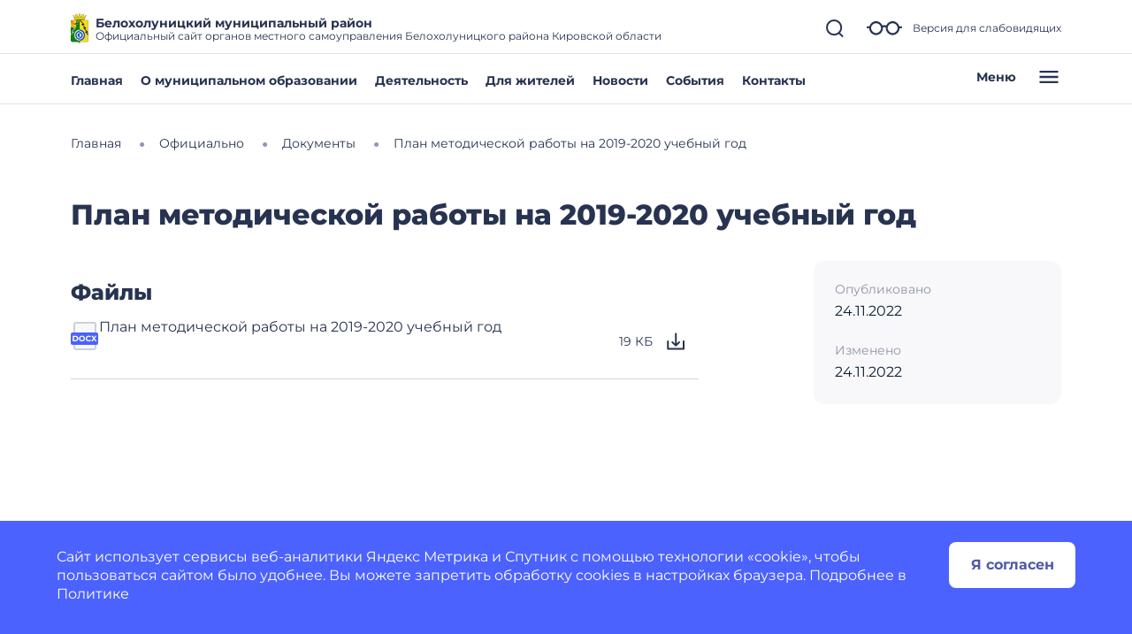

--- FILE ---
content_type: text/html; charset=utf-8
request_url: https://beloxoluniczkij-r43.gosweb.gosuslugi.ru/ofitsialno/dokumenty/dokumenty-all-2494_4305.html
body_size: 30703
content:
<!DOCTYPE html>
<html lang="ru" class="">
<head>
    <meta charset="UTF-8">
    <meta name="viewport" content="width=device-width, initial-scale=1.0, user-scalable=0">
        

    <title>План методической работы на 2019-2020 учебный год</title>
        <link href="https://static.gosweb.gosuslugi.ru/omsu/assets/main.css?id=29bde4e454eb85c38a90de628435ee24" rel="stylesheet" crossorigin="anonymous">
            <link href="/netcat_template/template/gw_omsu/css/default.css" rel="stylesheet" type="text/css">
        <link href="/netcat_template/template/gw_omsu/css/mixin_defaults.css" rel="stylesheet" type="text/css">
                <link href="/netcat/modules/gw_visually_impaired_version/assets/css/style.css" rel="stylesheet" type="text/css">
        <script>
(function(){var g={},m=new ResizeObserver(function(b){for(var c=b.length,a=0;a<c;a++){for(var d=b[a],f=d.target,e=["",""],k=f.ncB,g=k.length,d=(d=d.borderBoxSize)?d[0].inlineSize:f.offsetWidth,h=0;h<g;h++)e[k[h]>d?1:0]+=k[h]+" ";f.setAttribute("data-nc-b1",e[0]);f.setAttribute("data-nc-b2",e[1])}}),n={box:"border-box"},l=function(b){var c=b.getAttribute("data-nc-b")||"",a;for(a in g)b.matches(a)&&(c+=" "+g[a]);if(c=c.trim())b.ncB=c.split(" ").map(Number),m.observe(b,n);c=b.childElementCount;for(a=
0;a<c;a++)l(b.children[a])};(new MutationObserver(function(b){for(var c=b.length,a=0;a<c;a++)for(var d=b[a].addedNodes,f=d.length,e=0;e<f;e++)d[e]instanceof Element&&l(d[e])})).observe(document.documentElement,{childList:!0,subtree:!0});nc_eq=function(b){return Object.assign(g,b)}})();
</script>

<script src="/netcat_template/asset/jquery/3.6.0/jquery.min.js" defer></script>
<script src="/netcat_template/asset/nc_modal/latest/nc_modal_func.js" defer></script>
<script src="/netcat_template/asset/popper/1.14.3/popper.min.js" defer></script>
<script src="/netcat_template/asset/bootstrap_core/4.1.1/index.js" defer></script>
<script src="/netcat_template/asset/bootstrap_util/4.1.1/util.js" defer></script>
<script src="/netcat_template/asset/bootstrap_transitions/4.1.1/collapse.js" defer></script>
<script src="/netcat_template/asset/bootstrap_modal/4.1.1/modal.js" defer></script>
<link rel="stylesheet" href="/netcat_template/asset/font_montserrat/0.2022.07.07/font-montserrat.css" />
<link rel="stylesheet" href="/netcat_template/asset/font_roboto/0.2022.07.07/font-roboto.css" />
<link rel="stylesheet" href="/netcat_template/asset/font_lato/0.2018.03.12/font-lato.css" />
<link rel="stylesheet" href="/netcat_template/asset/bootstrap_transitions/4.1.1/transitions.css" />
<link rel="stylesheet" href="/netcat_template/asset/bootstrap_utilities_spacing/4.1.1/spacing.css" />
<link rel="stylesheet" href="/netcat_template/asset/bootstrap_modal/4.1.1/modal.css" />
<link rel="stylesheet" href="/netcat_template/asset/bootstrap_forms/4.1.1/forms.css" />
<link rel="stylesheet" href="/netcat_template/asset/bootstrap_custom_forms/4.1.1/custom-forms.css" />
<link rel="stylesheet" href="/netcat_template/asset/icons_font_awesome/5.12.0/fontawesome-all.css" />
<link rel="stylesheet" href="/netcat_template/css/1/components.css?1764152645" />
<script>
nc_eq({".tpl-component-gw-documents-omsu":"928 718 512 479 429 366 314"});
</script>
<link rel="stylesheet" href="/netcat_template/css/1/mixins.css?1768821448" />

</head>
<body class="tpl-body-site-1">
    <script>var counterNumberVal = "90001930";</script>
            <script>var metricOrgType = "omsu", metricRegion = "r43";</script>
        <script src="https://api-metric.gosweb.gosuslugi.ru/scripts/ym-script.js"></script>
<script>
    window.addEventListener('DOMContentLoaded', function() {
        let classMapping = {
            "gw-blind-support-font-size_base": "tpl-alt-accessibility-font-size-1",
            "gw-blind-support-font-size_normal": "tpl-alt-accessibility-font-size-2",
            "gw-blind-support-font-size_large": "tpl-alt-accessibility-font-size-3",
            "gw-blind-support-theme_base": "tpl-alt-accessibility-color-scheme-1",
            "gw-blind-support-theme_inverse": "tpl-alt-accessibility-color-scheme-2",
            "gw-blind-support-theme_blue": "tpl-alt-accessibility-color-scheme-3",
            "gw-blind-support-letter-spacing_base": "tpl-alt-accessibility-letter-spacing-1",
            "gw-blind-support-letter-spacing_normal": "tpl-alt-accessibility-letter-spacing-2",
            "gw-blind-support-letter-spacing_large": "tpl-alt-accessibility-letter-spacing-3",
            "gw-blind-support-line-height_base": "tpl-alt-accessibility-line-spacing-1",
            "gw-blind-support-line-height_normal": "tpl-alt-accessibility-line-spacing-2",
            "gw-blind-support-line-height_large": "tpl-alt-accessibility-line-spacing-3",
        };

        window.addEventListener('accessibility:set-state', function(e) {
            let html = document.getElementsByTagName('html')[0],
                classRegexp = new RegExp('tpl\-alt\-accessibility\-');
            if (typeof html !== 'undefined') {
                let classList = html.className.split(' ');
                classList.forEach(function (className) {
                    if (classRegexp.test(className)) {
                        html.classList.remove(className);
                    }
                });

                classList.forEach(function (className) {
                    if (typeof classMapping[className] !== 'undefined') {
                        html.classList.add(classMapping[className]);
                    }
                });
            }
        }, false);
    
        window.dispatchEvent(new CustomEvent('accessibility:set-state', {"detail": []}));
    });
</script>
<header class="gw-header gw-position_sticky">
        <div class="gw-header__top gw-column-wrapper">
        <div class="gw-container">
            <div class="gw-header__info gw-header-info">
                                <div class="gw-header-info__logo">
                    <a href="/" class="gw-header__link">
                        <img src="/netcat_files/generated/catalogue/265/34x34/1/7fdce1a5b89d9cbd0471fc3aa38f2342.gif?crop=0%3A0%3A0%3A0&hash=e5e0cea391d0f36d61d72055e125d741&resize_mode=0&wm_m=0" class="gw-icon-logo" alt="Белохолуницкий муниципальный район.">
                    </a>
                </div>
                <div class="gw-header-info__content">
                    <div class="gw-header__title">Белохолуницкий муниципальный район</div>
                    <div class="gw-header__subtitle">Официальный сайт органов местного самоуправления Белохолуницкого района Кировской области</div>
                </div>
                <div class="gw-header-info__controls">
                    <div class="gw-header-info__icons gw-header-icons">
                        <a class="gw-header-icons__link gw-header__link gw-js-main-search-link gw-js-search-link" href="#">
                            <svg class="gw-icon gw-icon_s">
                                <use xlink:href="/netcat_template/template/gw_omsu/img/icons.svg#gw-icon-search-sm"></use>
                            </svg>
                        </a>
                        <a href="#" class="gw-header-icons__link gw-header__link gw-header-icons__glass"
                           data-micromodal-trigger="blind-support">
                            <svg class="gw-icon gw-icon_l">
                                <use xlink:href="/netcat_template/template/gw_omsu/img/icons.svg#gw-glass"></use>
                            </svg>
                            <span class="gw-header__link-description">Версия для слабовидящих</span>
                        </a>
                        <a href="#"
                           class="gw-header-icons__link gw-header__link gw-header-icons__menu-burger gw-header__link_burger gw-js-mobile-menu-link">
                            <svg class="gw-icon gw-icon_m">
                                <use xlink:href="/netcat_template/template/gw_omsu/img/icons.svg#gw-burger" class="gw-header__icon-burger"></use>
                                <use xlink:href="/netcat_template/template/gw_omsu/img/icons.svg#gw-close" class="gw-header__icon-close"></use>
                            </svg>
                        </a>
                    </div>
                </div>
            </div>
            <div class="gw-header__search-block gw-header-search-block" data-gw-main-search="">
                <form class="gw-header-search-block__form" role="search" method="get" action="/search/">
                    <input type="text" class="gw-header-search-block__input" name="search_query">
                    <button type="submit" class="gw-header-search-block__button gw-header-search-block__button_submit">
                        <svg class="gw-icon gw-icon_s gw-header-search-block__button-icon">
                            <use xlink:href="/netcat_template/template/gw_omsu/img/icons.svg#gw-search"></use>
                        </svg>
                    </button>
                </form>
                <a class="gw-header__link gw-header-link__close gw-header__link_search-direct gw-js-search-link">
                    <svg class="gw-icon gw-icon_s">
                        <use xlink:href="/netcat_template/template/gw_omsu/img/icons.svg#gw-icon-search-sm" class="gw-header__icon-search"></use>
                        <use xlink:href="/netcat_template/template/gw_omsu/img/icons.svg#gw-icon-close-search"
                             class="gw-header__icon-close gw-icon_sm"></use>
                    </svg>
                </a>
            </div>
        </div>
    </div>
    <div class="gw-header__bottom gw-header-bottom gw-column-wrapper">
        <div class="gw-container">
            <div class="gw-header-bottom__wrapper">
                <div class="gw-top-nav">
                                            <div class="gw-top-nav__item">
                            <a class="gw-header__link gw-top-nav__item-link "
                               href="/">Главная</a>
                        </div>
                                            <div class="gw-top-nav__item">
                            <a class="gw-header__link gw-top-nav__item-link "
                               href="/o-munitsipalnom-obrazovanii/">О муниципальном образовании</a>
                        </div>
                                            <div class="gw-top-nav__item">
                            <a class="gw-header__link gw-top-nav__item-link "
                               href="/deyatelnost/">Деятельность</a>
                        </div>
                                            <div class="gw-top-nav__item">
                            <a class="gw-header__link gw-top-nav__item-link "
                               href="/glavnoe/dlya-zhiteley/">Для жителей</a>
                        </div>
                                            <div class="gw-top-nav__item">
                            <a class="gw-header__link gw-top-nav__item-link "
                               href="/dlya-zhiteley/novosti-i-reportazhi/">Новости</a>
                        </div>
                                            <div class="gw-top-nav__item">
                            <a class="gw-header__link gw-top-nav__item-link "
                               href="/dlya-zhiteley/kalendar-sobytiy/">События</a>
                        </div>
                                            <div class="gw-top-nav__item">
                            <a class="gw-header__link gw-top-nav__item-link "
                               href="/glavnoe/kontakty/">Контакты</a>
                        </div>
                                    </div>
                <a href="#" class="gw-header__burger gw-header__link gw-header__link_burger gw-js-mobile-menu-link">
                    <span class="gw-header__burger-text">Меню</span>
                    <svg class="gw-icon gw-icon_m">
                        <use xlink:href="/netcat_template/template/gw_omsu/img/icons.svg#gw-burger" class="gw-header__icon-burger"></use>
                        <use xlink:href="/netcat_template/template/gw_omsu/img/icons.svg#gw-close" class="gw-header__icon-close"></use>
                    </svg>
                </a>
            </div>
        </div>
    </div>
    <div class="gw-header-info__nav-menu gw-header-complex-nav-menu" data-gw-mobile-menu="">
        <div class="gw-header-complex-nav-menu__blind-support">
            <a href="#" class="gw-header-icons__link gw-header__link" data-micromodal-trigger="blind-support">
                <svg class="gw-icon gw-icon_l">
                    <use xlink:href="/netcat_template/template/gw_omsu/img/icons.svg#gw-glass"></use>
                </svg>
                <span class="gw-header__link-description">Версия для слабовидящих</span>
            </a>
        </div>
        <div class="gw-column-wrapper gw-header-complex-nav-menu__content">
            <div class="gw-container gw-header-complex-nav-menu__container">
                <div class="gw-header-complex-nav-menu__nav-wrapper">
                    <ul class="gw-header-complex-nav-menu__menu-list gw-header-complex-nav gw-header-complex-nav_1st-level">
                                                    <li class="gw-header-complex-nav__item gw-js-complex-nav-item">
                                <a href="/dlya-zhiteley/" class="gw-header-complex-nav__link gw-header-complex-nav__link_1st-level gw-js-complex-nav-link-1st-level">
                                    <span class="gw-header-complex-nav__item-icon">
                                        <svg class="gw-icon gw-icon_s">
                                            <use xlink:href="/netcat_template/template/gw_omsu/img/icons.svg#gw-folder"></use>
                                        </svg>
                                    </span>
                                    <span class="gw-header-complex-nav__item-text">Для жителей</span>
                                                                            <span class="gw-header-complex-nav__item-symbol">
                                            <svg class="gw-icon gw-icon_s gw-icon_arrow">
                                                <use xlink:href="/netcat_template/template/gw_omsu/img/icons.svg#gw-arrow"></use>
                                            </svg>
                                        </span>
                                                                    </a>
                                                                    <div class="gw-header-complex-nav__right gw-js-complex-nav-subitems hidden">
                                        <div class="h3 gw-header-complex-nav__subitems-header">
                                            <a href="/dlya-zhiteley/" class="gw-header-complex-nav__link">
                                               Для жителей                                            </a>
                                        </div>
                                        <ul class="gw-header-complex-nav gw-header-complex-nav_2nd-level">
                                                                                            <li class="gw-header-complex-nav__item">
                                                    <a href="/dlya-zhiteley/kalendar-sobytiy/" class="gw-header-complex-nav__link">
                                                        Календарь событий                                                    </a>
                                                                                                    </li>
                                                                                            <li class="gw-header-complex-nav__item">
                                                    <a href="/dlya-zhiteley/novosti-i-reportazhi/" class="gw-header-complex-nav__link">
                                                        Новости и репортажи                                                    </a>
                                                                                                    </li>
                                                                                            <li class="gw-header-complex-nav__item">
                                                    <a href="/dlya-zhiteley/poleznye-materialy/" class="gw-header-complex-nav__link">
                                                        Полезные материалы                                                    </a>
                                                                                                    </li>
                                                                                            <li class="gw-header-complex-nav__item">
                                                    <a href="/dlya-zhiteley/uslugi-i-servisy/" class="gw-header-complex-nav__link">
                                                        Услуги и сервисы                                                    </a>
                                                                                                            <ul class="gw-header-complex-nav gw-header-complex-nav_3rd-level">
                                                                                                                            <li class="gw-header-complex-nav__item">
                                                                    <a href="/dlya-zhiteley/uslugi-i-servisy/lichnyy-priem-grazhdan/" class="gw-header-complex-nav__link">
                                                                        Личный прием граждан                                                                    </a>
                                                                </li>
                                                                                                                            <li class="gw-header-complex-nav__item">
                                                                    <a href="/dlya-zhiteley/uslugi-i-servisy/sredstva-massovoy-informatsii/" class="gw-header-complex-nav__link">
                                                                        Средства массовой информации                                                                    </a>
                                                                </li>
                                                                                                                            <li class="gw-header-complex-nav__item">
                                                                    <a href="/dlya-zhiteley/uslugi-i-servisy/otpravit-obraschenie/" class="gw-header-complex-nav__link">
                                                                        Отправить обращение                                                                    </a>
                                                                </li>
                                                                                                                    </ul>
                                                                                                    </li>
                                                                                            <li class="gw-header-complex-nav__item">
                                                    <a href="/dlya-zhiteley/gosudarstvennye-i-munitsipalnye-uslugi/" class="gw-header-complex-nav__link">
                                                        Государственные и муниципальные услуги                                                    </a>
                                                                                                            <ul class="gw-header-complex-nav gw-header-complex-nav_3rd-level">
                                                                                                                            <li class="gw-header-complex-nav__item">
                                                                    <a href="/dlya-zhiteley/gosudarstvennye-i-munitsipalnye-uslugi/uslugi-v-sfere-zemelno-imuschestvennyh-otnosheniy/" class="gw-header-complex-nav__link">
                                                                        Услуги в сфере земельно-имущественных отношений                                                                    </a>
                                                                </li>
                                                                                                                            <li class="gw-header-complex-nav__item">
                                                                    <a href="/dlya-zhiteley/gosudarstvennye-i-munitsipalnye-uslugi/uslugi-v-sfere-stroitelstva/" class="gw-header-complex-nav__link">
                                                                        Услуги в сфере строительства                                                                    </a>
                                                                </li>
                                                                                                                            <li class="gw-header-complex-nav__item">
                                                                    <a href="/dlya-zhiteley/gosudarstvennye-i-munitsipalnye-uslugi/uslugi-v-sfere-zhkh/" class="gw-header-complex-nav__link">
                                                                        Услуги в сфере ЖКХ                                                                    </a>
                                                                </li>
                                                                                                                            <li class="gw-header-complex-nav__item">
                                                                    <a href="/dlya-zhiteley/gosudarstvennye-i-munitsipalnye-uslugi/uslugi-v-sfere-sporta-i-molodezhnoy-politiki/" class="gw-header-complex-nav__link">
                                                                        Услуги в сфере спорта и молодежной политики                                                                    </a>
                                                                </li>
                                                                                                                            <li class="gw-header-complex-nav__item">
                                                                    <a href="/dlya-zhiteley/gosudarstvennye-i-munitsipalnye-uslugi/uslugi-v-sfere-obrazovaniya/" class="gw-header-complex-nav__link">
                                                                        Услуги в сфере образования                                                                    </a>
                                                                </li>
                                                                                                                            <li class="gw-header-complex-nav__item">
                                                                    <a href="/dlya-zhiteley/gosudarstvennye-i-munitsipalnye-uslugi/uslugi-v-sfere-opeki-i-popechitelstva/" class="gw-header-complex-nav__link">
                                                                        Услуги в сфере опеки и попечительства                                                                    </a>
                                                                </li>
                                                                                                                            <li class="gw-header-complex-nav__item">
                                                                    <a href="/dlya-zhiteley/gosudarstvennye-i-munitsipalnye-uslugi/uslugi-v-sfere-grazhdanskoy-oborony-i-chrezvychaynyh-situatsiy/" class="gw-header-complex-nav__link">
                                                                        Услуги в сфере гражданской обороны и чрезвычайных ситуаций                                                                    </a>
                                                                </li>
                                                                                                                    </ul>
                                                                                                    </li>
                                                                                            <li class="gw-header-complex-nav__item">
                                                    <a href="https://beloxoluniczkij-r43.gosweb.gosuslugi.ru/ofitsialno/statistika/byudzhet-dlya-grazhdan/" class="gw-header-complex-nav__link">
                                                        Бюджет для граждан                                                    </a>
                                                                                                    </li>
                                                                                            <li class="gw-header-complex-nav__item">
                                                    <a href="/dlya-zhiteley/itogi-oprosov-naseleniya-s-primeneniem-it-tehnologiy/" class="gw-header-complex-nav__link">
                                                        Итоги опросов населения с применением IT-технологий                                                    </a>
                                                                                                    </li>
                                                                                            <li class="gw-header-complex-nav__item">
                                                    <a href="/dlya-zhiteley/kniga-pamyati-beloholunitskogo-munitsipalnogo-rayona/" class="gw-header-complex-nav__link">
                                                        Книга памяти Белохолуницкого муниципального района                                                    </a>
                                                                                                            <ul class="gw-header-complex-nav gw-header-complex-nav_3rd-level">
                                                                                                                            <li class="gw-header-complex-nav__item">
                                                                    <a href="/dlya-zhiteley/kniga-pamyati-beloholunitskogo-munitsipalnogo-rayona/kniga-pamyati-bydanovskogo-selskogo-poseleniya/" class="gw-header-complex-nav__link">
                                                                        Книга памяти Быдановского сельского поселения                                                                    </a>
                                                                </li>
                                                                                                                            <li class="gw-header-complex-nav__item">
                                                                    <a href="/dlya-zhiteley/kniga-pamyati-beloholunitskogo-munitsipalnogo-rayona/kniga-pamyati-vsehsvyatskogo-selskogo-poseleniya/" class="gw-header-complex-nav__link">
                                                                        Книга памяти Всехсвятского сельского поселения                                                                    </a>
                                                                </li>
                                                                                                                            <li class="gw-header-complex-nav__item">
                                                                    <a href="/dlya-zhiteley/kniga-pamyati-beloholunitskogo-munitsipalnogo-rayona/kniga-pamyati-gurenskogo-selskogo-poseleniya/" class="gw-header-complex-nav__link">
                                                                        Книга памяти Гуренского сельского поселения                                                                    </a>
                                                                </li>
                                                                                                                            <li class="gw-header-complex-nav__item">
                                                                    <a href="/dlya-zhiteley/kniga-pamyati-beloholunitskogo-munitsipalnogo-rayona/kniga-pamyati-dubrovskogo-selskogo-poseleniya/" class="gw-header-complex-nav__link">
                                                                        Книга памяти Дубровского сельского поселения                                                                    </a>
                                                                </li>
                                                                                                                            <li class="gw-header-complex-nav__item">
                                                                    <a href="/dlya-zhiteley/kniga-pamyati-beloholunitskogo-munitsipalnogo-rayona/kniga-pamyati-klimkovskogo-selskogo-poseleniya/" class="gw-header-complex-nav__link">
                                                                        Книга памяти Климковского сельского поселения                                                                    </a>
                                                                </li>
                                                                                                                            <li class="gw-header-complex-nav__item">
                                                                    <a href="/dlya-zhiteley/kniga-pamyati-beloholunitskogo-munitsipalnogo-rayona/kniga-pamyati-podrezchihinskogo-selskogo-poseleniya/" class="gw-header-complex-nav__link">
                                                                        Книга памяти Подрезчихинского сельского поселения                                                                    </a>
                                                                </li>
                                                                                                                            <li class="gw-header-complex-nav__item">
                                                                    <a href="/dlya-zhiteley/kniga-pamyati-beloholunitskogo-munitsipalnogo-rayona/kniga-pamyati-polomskogo-selskogo-poseleniya/" class="gw-header-complex-nav__link">
                                                                        Книга памяти Поломского сельского поселения                                                                    </a>
                                                                </li>
                                                                                                                            <li class="gw-header-complex-nav__item">
                                                                    <a href="/dlya-zhiteley/kniga-pamyati-beloholunitskogo-munitsipalnogo-rayona/kniga-pamyati-prokopevskogo-selskogo-poseleniya/" class="gw-header-complex-nav__link">
                                                                        Книга памяти Прокопьевского сельского поселения                                                                    </a>
                                                                </li>
                                                                                                                            <li class="gw-header-complex-nav__item">
                                                                    <a href="/dlya-zhiteley/kniga-pamyati-beloholunitskogo-munitsipalnogo-rayona/kniga-pamyati-rakalovskogo-selskogo-poseleniya/" class="gw-header-complex-nav__link">
                                                                        Книга памяти Ракаловского сельского поселения                                                                    </a>
                                                                </li>
                                                                                                                            <li class="gw-header-complex-nav__item">
                                                                    <a href="/dlya-zhiteley/kniga-pamyati-beloholunitskogo-munitsipalnogo-rayona/kniga-pamyati-troitskogo-selskogo-poseleniya/" class="gw-header-complex-nav__link">
                                                                        Книга памяти Троицкого сельского поселения                                                                    </a>
                                                                </li>
                                                                                                                    </ul>
                                                                                                    </li>
                                                                                    </ul>
                                    </div>
                                                            </li>
                                                    <li class="gw-header-complex-nav__item gw-js-complex-nav-item">
                                <a href="/o-munitsipalnom-obrazovanii/" class="gw-header-complex-nav__link gw-header-complex-nav__link_1st-level gw-js-complex-nav-link-1st-level">
                                    <span class="gw-header-complex-nav__item-icon">
                                        <svg class="gw-icon gw-icon_s">
                                            <use xlink:href="/netcat_template/template/gw_omsu/img/icons.svg#gw-folder"></use>
                                        </svg>
                                    </span>
                                    <span class="gw-header-complex-nav__item-text">О муниципальном образовании</span>
                                                                            <span class="gw-header-complex-nav__item-symbol">
                                            <svg class="gw-icon gw-icon_s gw-icon_arrow">
                                                <use xlink:href="/netcat_template/template/gw_omsu/img/icons.svg#gw-arrow"></use>
                                            </svg>
                                        </span>
                                                                    </a>
                                                                    <div class="gw-header-complex-nav__right gw-js-complex-nav-subitems hidden">
                                        <div class="h3 gw-header-complex-nav__subitems-header">
                                            <a href="/o-munitsipalnom-obrazovanii/" class="gw-header-complex-nav__link">
                                               О муниципальном образовании                                            </a>
                                        </div>
                                        <ul class="gw-header-complex-nav gw-header-complex-nav_2nd-level">
                                                                                            <li class="gw-header-complex-nav__item">
                                                    <a href="/o-munitsipalnom-obrazovanii/simvolika/" class="gw-header-complex-nav__link">
                                                        Символика                                                    </a>
                                                                                                    </li>
                                                                                            <li class="gw-header-complex-nav__item">
                                                    <a href="/o-munitsipalnom-obrazovanii/pochetnye-grazhdane/" class="gw-header-complex-nav__link">
                                                        Почетные граждане                                                    </a>
                                                                                                    </li>
                                                                                            <li class="gw-header-complex-nav__item">
                                                    <a href="/o-munitsipalnom-obrazovanii/istoriya/" class="gw-header-complex-nav__link">
                                                        История                                                    </a>
                                                                                                    </li>
                                                                                            <li class="gw-header-complex-nav__item">
                                                    <a href="/o-munitsipalnom-obrazovanii/dostoprimechatelnosti/" class="gw-header-complex-nav__link">
                                                        Достопримечательности                                                    </a>
                                                                                                    </li>
                                                                                            <li class="gw-header-complex-nav__item">
                                                    <a href="/o-munitsipalnom-obrazovanii/dlya-gostey-i-turistov/" class="gw-header-complex-nav__link">
                                                        Для гостей и туристов                                                    </a>
                                                                                                    </li>
                                                                                            <li class="gw-header-complex-nav__item">
                                                    <a href="/o-munitsipalnom-obrazovanii/naselennye-punkty/" class="gw-header-complex-nav__link">
                                                        Городские и сельские поселения                                                    </a>
                                                                                                    </li>
                                                                                    </ul>
                                    </div>
                                                            </li>
                                                    <li class="gw-header-complex-nav__item gw-js-complex-nav-item">
                                <a href="/deyatelnost/" class="gw-header-complex-nav__link gw-header-complex-nav__link_1st-level gw-js-complex-nav-link-1st-level">
                                    <span class="gw-header-complex-nav__item-icon">
                                        <svg class="gw-icon gw-icon_s">
                                            <use xlink:href="/netcat_template/template/gw_omsu/img/icons.svg#gw-folder"></use>
                                        </svg>
                                    </span>
                                    <span class="gw-header-complex-nav__item-text">Деятельность</span>
                                                                            <span class="gw-header-complex-nav__item-symbol">
                                            <svg class="gw-icon gw-icon_s gw-icon_arrow">
                                                <use xlink:href="/netcat_template/template/gw_omsu/img/icons.svg#gw-arrow"></use>
                                            </svg>
                                        </span>
                                                                    </a>
                                                                    <div class="gw-header-complex-nav__right gw-js-complex-nav-subitems hidden">
                                        <div class="h3 gw-header-complex-nav__subitems-header">
                                            <a href="/deyatelnost/" class="gw-header-complex-nav__link">
                                               Деятельность                                            </a>
                                        </div>
                                        <ul class="gw-header-complex-nav gw-header-complex-nav_2nd-level">
                                                                                            <li class="gw-header-complex-nav__item">
                                                    <a href="/deyatelnost/napravleniya-deyatelnosti/" class="gw-header-complex-nav__link">
                                                        Направления деятельности                                                    </a>
                                                                                                            <ul class="gw-header-complex-nav gw-header-complex-nav_3rd-level">
                                                                                                                            <li class="gw-header-complex-nav__item">
                                                                    <a href="/deyatelnost/napravleniya-deyatelnosti/zhkh/" class="gw-header-complex-nav__link">
                                                                        ЖКХ                                                                    </a>
                                                                </li>
                                                                                                                            <li class="gw-header-complex-nav__item">
                                                                    <a href="/deyatelnost/napravleniya-deyatelnosti/bezopasnost/" class="gw-header-complex-nav__link">
                                                                        Безопасность, ГО и ЧС                                                                    </a>
                                                                </li>
                                                                                                                            <li class="gw-header-complex-nav__item">
                                                                    <a href="/deyatelnost/napravleniya-deyatelnosti/biznes-predprinimatelstvo/" class="gw-header-complex-nav__link">
                                                                        Экономика района                                                                    </a>
                                                                </li>
                                                                                                                            <li class="gw-header-complex-nav__item">
                                                                    <a href="/deyatelnost/napravleniya-deyatelnosti/territorialnaya/" class="gw-header-complex-nav__link">
                                                                        Территориальная избирательная комиссия                                                                    </a>
                                                                </li>
                                                                                                                            <li class="gw-header-complex-nav__item">
                                                                    <a href="/deyatelnost/napravleniya-deyatelnosti/sotsialnaya-sfera/" class="gw-header-complex-nav__link">
                                                                        Социальная сфера                                                                    </a>
                                                                </li>
                                                                                                                            <li class="gw-header-complex-nav__item">
                                                                    <a href="/deyatelnost/napravleniya-deyatelnosti/zdravoohranenie/" class="gw-header-complex-nav__link">
                                                                        Здравоохранение                                                                    </a>
                                                                </li>
                                                                                                                            <li class="gw-header-complex-nav__item">
                                                                    <a href="/deyatelnost/napravleniya-deyatelnosti/obrazovanie/" class="gw-header-complex-nav__link">
                                                                        Образование                                                                    </a>
                                                                </li>
                                                                                                                            <li class="gw-header-complex-nav__item">
                                                                    <a href="/deyatelnost/napravleniya-deyatelnosti/kultura/" class="gw-header-complex-nav__link">
                                                                        Культура                                                                    </a>
                                                                </li>
                                                                                                                            <li class="gw-header-complex-nav__item">
                                                                    <a href="/deyatelnost/napravleniya-deyatelnosti/turizm/" class="gw-header-complex-nav__link">
                                                                        Туризм                                                                    </a>
                                                                </li>
                                                                                                                            <li class="gw-header-complex-nav__item">
                                                                    <a href="/deyatelnost/napravleniya-deyatelnosti/fizicheskaya-kultura-i-sport/" class="gw-header-complex-nav__link">
                                                                        Физическая культура и спорт                                                                    </a>
                                                                </li>
                                                                                                                            <li class="gw-header-complex-nav__item">
                                                                    <a href="/deyatelnost/napravleniya-deyatelnosti/gradostroitelstvo/" class="gw-header-complex-nav__link">
                                                                        Градостроительство                                                                    </a>
                                                                </li>
                                                                                                                            <li class="gw-header-complex-nav__item">
                                                                    <a href="/deyatelnost/napravleniya-deyatelnosti/promyshlennost/" class="gw-header-complex-nav__link">
                                                                        Промышленность                                                                    </a>
                                                                </li>
                                                                                                                            <li class="gw-header-complex-nav__item">
                                                                    <a href="/deyatelnost/napravleniya-deyatelnosti/dorogi-obschestvennyy-transport/" class="gw-header-complex-nav__link">
                                                                        Дороги, общественный транспорт                                                                    </a>
                                                                </li>
                                                                                                                            <li class="gw-header-complex-nav__item">
                                                                    <a href="/deyatelnost/napravleniya-deyatelnosti/ohrana-okruzhayuschey-sredy/" class="gw-header-complex-nav__link">
                                                                        Охрана окружающей среды                                                                    </a>
                                                                </li>
                                                                                                                            <li class="gw-header-complex-nav__item">
                                                                    <a href="/deyatelnost/napravleniya-deyatelnosti/zemelnye-otnosheniya/" class="gw-header-complex-nav__link">
                                                                        Земельные и имущественные отношения                                                                    </a>
                                                                </li>
                                                                                                                            <li class="gw-header-complex-nav__item">
                                                                    <a href="/deyatelnost/napravleniya-deyatelnosti/lesnye-otnosheniya/" class="gw-header-complex-nav__link">
                                                                        Лесные отношения                                                                    </a>
                                                                </li>
                                                                                                                            <li class="gw-header-complex-nav__item">
                                                                    <a href="/deyatelnost/napravleniya-deyatelnosti/protivodeystvie-korruptsii/" class="gw-header-complex-nav__link">
                                                                        Противодействие коррупции                                                                    </a>
                                                                </li>
                                                                                                                            <li class="gw-header-complex-nav__item">
                                                                    <a href="/deyatelnost/napravleniya-deyatelnosti/selskoe-hozyaystvo/" class="gw-header-complex-nav__link">
                                                                        Сельское хозяйство                                                                    </a>
                                                                </li>
                                                                                                                            <li class="gw-header-complex-nav__item">
                                                                    <a href="/deyatelnost/napravleniya-deyatelnosti/molodezhnaya-politika/" class="gw-header-complex-nav__link">
                                                                        Молодежная политика                                                                    </a>
                                                                </li>
                                                                                                                    </ul>
                                                                                                    </li>
                                                                                            <li class="gw-header-complex-nav__item">
                                                    <a href="/deyatelnost/mery-podderzhki/" class="gw-header-complex-nav__link">
                                                        Меры поддержки                                                    </a>
                                                                                                            <ul class="gw-header-complex-nav gw-header-complex-nav_3rd-level">
                                                                                                                            <li class="gw-header-complex-nav__item">
                                                                    <a href="/deyatelnost/mery-podderzhki/pervaya-mera-podderzhki/" class="gw-header-complex-nav__link">
                                                                        Микрозаймы субъектам малого и среднего предпринимательства                                                                    </a>
                                                                </li>
                                                                                                                            <li class="gw-header-complex-nav__item">
                                                                    <a href="/deyatelnost/mery-podderzhki/vtoraya-mera-podderzhki/" class="gw-header-complex-nav__link">
                                                                        Вторая мера поддержки                                                                    </a>
                                                                </li>
                                                                                                                    </ul>
                                                                                                    </li>
                                                                                            <li class="gw-header-complex-nav__item">
                                                    <a href="/deyatelnost/proekty-i-programmy/" class="gw-header-complex-nav__link">
                                                        Проекты и программы                                                    </a>
                                                                                                            <ul class="gw-header-complex-nav gw-header-complex-nav_3rd-level">
                                                                                                                            <li class="gw-header-complex-nav__item">
                                                                    <a href="/deyatelnost/proekty-i-programmy/formirovanie-zdorovogo-obraza-zhizni-sredi-naseleniya/" class="gw-header-complex-nav__link">
                                                                        Формирование здорового образа жизни среди населения  Белохолуницкого муниципального района                                                                    </a>
                                                                </li>
                                                                                                                    </ul>
                                                                                                    </li>
                                                                                            <li class="gw-header-complex-nav__item">
                                                    <a href="/deyatelnost/publichnye-slushaniya-i-oprosy/" class="gw-header-complex-nav__link">
                                                        Публичные слушания и опросы                                                    </a>
                                                                                                            <ul class="gw-header-complex-nav gw-header-complex-nav_3rd-level">
                                                                                                                            <li class="gw-header-complex-nav__item">
                                                                    <a href="/deyatelnost/publichnye-slushaniya-i-oprosy/publichnye-slushaniya24042024-1405202/" class="gw-header-complex-nav__link">
                                                                        Публичные слушания "О рассмотрении проекта решения о внесении изменений и дополнений в Устав Белохолуницкого муниципального района и назначении публичных слушаний по проекту изменений в Устав района" (24.04.2024 - 14.05.2024)                                                                    </a>
                                                                </li>
                                                                                                                    </ul>
                                                                                                    </li>
                                                                                    </ul>
                                    </div>
                                                            </li>
                                                    <li class="gw-header-complex-nav__item gw-js-complex-nav-item">
                                <a href="/ofitsialno/" class="gw-header-complex-nav__link gw-header-complex-nav__link_1st-level gw-js-complex-nav-link-1st-level">
                                    <span class="gw-header-complex-nav__item-icon">
                                        <svg class="gw-icon gw-icon_s">
                                            <use xlink:href="/netcat_template/template/gw_omsu/img/icons.svg#gw-folder"></use>
                                        </svg>
                                    </span>
                                    <span class="gw-header-complex-nav__item-text">Официально</span>
                                                                            <span class="gw-header-complex-nav__item-symbol">
                                            <svg class="gw-icon gw-icon_s gw-icon_arrow">
                                                <use xlink:href="/netcat_template/template/gw_omsu/img/icons.svg#gw-arrow"></use>
                                            </svg>
                                        </span>
                                                                    </a>
                                                                    <div class="gw-header-complex-nav__right gw-js-complex-nav-subitems hidden">
                                        <div class="h3 gw-header-complex-nav__subitems-header">
                                            <a href="/ofitsialno/" class="gw-header-complex-nav__link">
                                               Официально                                            </a>
                                        </div>
                                        <ul class="gw-header-complex-nav gw-header-complex-nav_2nd-level">
                                                                                            <li class="gw-header-complex-nav__item">
                                                    <a href="/ofitsialno/struktura-munitsipalnogo-obrazovaniya/" class="gw-header-complex-nav__link">
                                                        Структура муниципального образования                                                    </a>
                                                                                                            <ul class="gw-header-complex-nav gw-header-complex-nav_3rd-level">
                                                                                                                            <li class="gw-header-complex-nav__item">
                                                                    <a href="/ofitsialno/struktura-munitsipalnogo-obrazovaniya/predstavitelnyy-organ/" class="gw-header-complex-nav__link">
                                                                        Представительный орган                                                                    </a>
                                                                </li>
                                                                                                                            <li class="gw-header-complex-nav__item">
                                                                    <a href="/ofitsialno/struktura-munitsipalnogo-obrazovaniya/mestnaya-administratsiya/" class="gw-header-complex-nav__link">
                                                                        Местная администрация                                                                    </a>
                                                                </li>
                                                                                                                            <li class="gw-header-complex-nav__item">
                                                                    <a href="/ofitsialno/struktura-munitsipalnogo-obrazovaniya/kontrolno-schetnyy-organ/" class="gw-header-complex-nav__link">
                                                                        Контрольно-счетный орган                                                                    </a>
                                                                </li>
                                                                                                                            <li class="gw-header-complex-nav__item">
                                                                    <a href="/ofitsialno/struktura-munitsipalnogo-obrazovaniya/obschestvennyy-sovet/" class="gw-header-complex-nav__link">
                                                                        Общественный совет                                                                    </a>
                                                                </li>
                                                                                                                            <li class="gw-header-complex-nav__item">
                                                                    <a href="/ofitsialno/struktura-munitsipalnogo-obrazovaniya/inye-organy/" class="gw-header-complex-nav__link">
                                                                        Иные органы                                                                    </a>
                                                                </li>
                                                                                                                    </ul>
                                                                                                    </li>
                                                                                            <li class="gw-header-complex-nav__item">
                                                    <a href="/ofitsialno/munitsipalnaya-sluzhba/" class="gw-header-complex-nav__link">
                                                        Муниципальная служба                                                    </a>
                                                                                                    </li>
                                                                                            <li class="gw-header-complex-nav__item">
                                                    <a href="/ofitsialno/munitsipalnye-organizatsii/" class="gw-header-complex-nav__link">
                                                        Муниципальные организации                                                    </a>
                                                                                                    </li>
                                                                                            <li class="gw-header-complex-nav__item">
                                                    <a href="/ofitsialno/dokumenty/" class="gw-header-complex-nav__link">
                                                        Документы                                                    </a>
                                                                                                    </li>
                                                                                            <li class="gw-header-complex-nav__item">
                                                    <a href="/ofitsialno/byudzhet/" class="gw-header-complex-nav__link">
                                                        Местный бюджет и бюджетный процесс в муниципальном образовании                                                    </a>
                                                                                                    </li>
                                                                                            <li class="gw-header-complex-nav__item">
                                                    <a href="/ofitsialno/munitsipalnye-zakupki-i-konkursy/" class="gw-header-complex-nav__link">
                                                        Муниципальные закупки и конкурсы                                                    </a>
                                                                                                    </li>
                                                                                            <li class="gw-header-complex-nav__item">
                                                    <a href="/ofitsialno/otsenka-reguliruyuschego-vozdeystviya/" class="gw-header-complex-nav__link">
                                                        Оценка регулирующего воздействия                                                    </a>
                                                                                                    </li>
                                                                                            <li class="gw-header-complex-nav__item">
                                                    <a href="/ofitsialno/ekstremizm/" class="gw-header-complex-nav__link">
                                                        Противодействие экстремизму и гармонизация межнациональных отношений                                                    </a>
                                                                                                    </li>
                                                                                            <li class="gw-header-complex-nav__item">
                                                    <a href="/ofitsialno/munitsipalnyy-kontroll/" class="gw-header-complex-nav__link">
                                                        Муниципальный контроль                                                    </a>
                                                                                                    </li>
                                                                                            <li class="gw-header-complex-nav__item">
                                                    <a href="/ofitsialno/ustav-beloholunitskogo-munitsipalnogo-rayona/" class="gw-header-complex-nav__link">
                                                        Устав Белохолуницкого муниципального района                                                    </a>
                                                                                                    </li>
                                                                                            <li class="gw-header-complex-nav__item">
                                                    <a href="/ofitsialno/plan-raboty-organov-mestnogo-samoupravleniya/" class="gw-header-complex-nav__link">
                                                        План работы органов местного самоуправления                                                    </a>
                                                                                                    </li>
                                                                                            <li class="gw-header-complex-nav__item">
                                                    <a href="/ofitsialno/soglasheniya-o-peredache-osuschestvleniya-chasti-polnomochiy/" class="gw-header-complex-nav__link">
                                                        Соглашения о передаче осуществления части полномочий                                                    </a>
                                                                                                    </li>
                                                                                            <li class="gw-header-complex-nav__item">
                                                    <a href="/ofitsialno/perechen-informatsii/" class="gw-header-complex-nav__link">
                                                        Перечень информации, размещаемой в соответствии с Приказом МинФина РФ №243н от 28.12.2016                                                    </a>
                                                                                                    </li>
                                                                                    </ul>
                                    </div>
                                                            </li>
                                                    <li class="gw-header-complex-nav__item gw-js-complex-nav-item">
                                <a href="/obschestvennyy-kontrol/" class="gw-header-complex-nav__link gw-header-complex-nav__link_1st-level gw-js-complex-nav-link-1st-level">
                                    <span class="gw-header-complex-nav__item-icon">
                                        <svg class="gw-icon gw-icon_s">
                                            <use xlink:href="/netcat_template/template/gw_omsu/img/icons.svg#gw-folder"></use>
                                        </svg>
                                    </span>
                                    <span class="gw-header-complex-nav__item-text">Общественный контроль</span>
                                                                            <span class="gw-header-complex-nav__item-symbol">
                                            <svg class="gw-icon gw-icon_s gw-icon_arrow">
                                                <use xlink:href="/netcat_template/template/gw_omsu/img/icons.svg#gw-arrow"></use>
                                            </svg>
                                        </span>
                                                                    </a>
                                                                    <div class="gw-header-complex-nav__right gw-js-complex-nav-subitems hidden">
                                        <div class="h3 gw-header-complex-nav__subitems-header">
                                            <a href="/obschestvennyy-kontrol/" class="gw-header-complex-nav__link">
                                               Общественный контроль                                            </a>
                                        </div>
                                        <ul class="gw-header-complex-nav gw-header-complex-nav_2nd-level">
                                                                                            <li class="gw-header-complex-nav__item">
                                                    <a href="/obschestvennyy-kontrol/otsenka-deyatelnosti-omsu/" class="gw-header-complex-nav__link">
                                                        Оценка деятельности ОМСУ                                                    </a>
                                                                                                    </li>
                                                                                            <li class="gw-header-complex-nav__item">
                                                    <a href="/obschestvennyy-kontrol/obschestvennye-organizatsii-nko-volonterstvo/" class="gw-header-complex-nav__link">
                                                        Общественные организации, НКО, волонтерство                                                    </a>
                                                                                                    </li>
                                                                                            <li class="gw-header-complex-nav__item">
                                                    <a href="/obschestvennyy-kontrol/initsiativnye-proekty/" class="gw-header-complex-nav__link">
                                                        Инициативные проекты                                                    </a>
                                                                                                    </li>
                                                                                            <li class="gw-header-complex-nav__item">
                                                    <a href="/obschestvennyy-kontrol/nezavisimaya-otsenka-kachestva-okazaniya-uslug/" class="gw-header-complex-nav__link">
                                                        Независимая оценка качества оказания услуг                                                    </a>
                                                                                                    </li>
                                                                                    </ul>
                                    </div>
                                                            </li>
                                                                                                                                <li class="gw-header-complex-nav__item gw-header-complex-nav__item_indent gw-js-complex-nav-item">
                                <a href="/spravochnik/" class="gw-header-complex-nav__link gw-header-complex-nav__link_1st-level gw-js-complex-nav-link-1st-level">
                                    <span class="gw-header-complex-nav__item-text">Справочник</span>
                                </a>
                            </li>
                                                                                <li class="gw-header-complex-nav__item  gw-js-complex-nav-item">
                                <a href="/glavnoe/kontakty/" class="gw-header-complex-nav__link gw-header-complex-nav__link_1st-level gw-js-complex-nav-link-1st-level">
                                    <span class="gw-header-complex-nav__item-text">Контакты</span>
                                </a>
                            </li>
                                                                                <li class="gw-header-complex-nav__item  gw-js-complex-nav-item">
                                <a href="/glavnoe/vakansii/" class="gw-header-complex-nav__link gw-header-complex-nav__link_1st-level gw-js-complex-nav-link-1st-level">
                                    <span class="gw-header-complex-nav__item-text">Каталог вакансий</span>
                                </a>
                            </li>
                                                                                <li class="gw-header-complex-nav__item  gw-js-complex-nav-item">
                                <a href="/dlya-zhiteley/uslugi-i-servisy/otpravit-obraschenie/otvety-na-chasto-zadavaemye-voprosy/" class="gw-header-complex-nav__link gw-header-complex-nav__link_1st-level gw-js-complex-nav-link-1st-level">
                                    <span class="gw-header-complex-nav__item-text">Ответы на часто задаваемые вопросы</span>
                                </a>
                            </li>
                                            </ul>
                </div>
            </div>
        </div>
    </div>
</header>
<main class="gw-content gw-column-wrapper gw-margin_bottom_32">
                    <div class="gw-container">
            <ul class="gw-breadcrumb" itemscope="" itemtype="https://schema.org/BreadcrumbList">
                <li class="gw-breadcrumb__item" itemprop="itemListElement" itemscope="" itemtype="https://schema.org/ListItem">
                    <meta itemprop="position" content="1">
                    <a itemprop="item" href="/" class="gw-breadcrumb__item-link"><span itemprop="name">Главная</span></a>
                </li>
                                                                                <li class="gw-breadcrumb__item" itemprop="itemListElement" itemscope="" itemtype="https://schema.org/ListItem">
                            <meta itemprop="position" content="2">
                            <a itemprop="item" href="/ofitsialno/" class="gw-breadcrumb__item-link"><span itemprop="name">Официально</span></a>
                        </li>
                                                                                                    <li class="gw-breadcrumb__item" itemprop="itemListElement" itemscope="" itemtype="https://schema.org/ListItem">
                            <meta itemprop="position" content="3">
                            <a itemprop="item" href="/ofitsialno/dokumenty/" class="gw-breadcrumb__item-link"><span itemprop="name">Документы</span></a>
                        </li>
                                                                        <li class="gw-breadcrumb__item gw-breadcrumb__item_active" itemprop="itemListElement" itemscope="" itemtype="https://schema.org/ListItem" aria-current="page">
                        <meta itemprop="position" content="4">
                        <span itemprop="name">План методической работы на 2019-2020 учебный год</span>
                    </li>
                            </ul>
        </div>
        <div class="gw-container">
        <!-- content -->
        <div class='tpl-block-full tpl-component-gw-documents-omsu' id='nc-block-ecc619fc1497fb1f3963e80db7f400a1'><div class="gw-document-page">
    <h1 class="gw-document-page__title">План методической работы на 2019-2020 учебный год</h1>
        </div>
<section class="gw-section-with-sidebar gw-margin_bottom_64">
    <div class="gw-main-content">
        <div class="gw-files gw-margin_bottom_64 gw-last-child-mb0">
            <h2 class="gw-files__title">Файлы</h2>
                        <div class="gw-document-item">
                <div class="gw-document-item__wrapper">
                    <a class="gw-document-item__link" href="/netcat_files/47/726/PLAN_METODIChESKOJ_RABOTY_NA_2019_2020.docx" title="План методической работы на 2019-2020 учебный год" target="_blank">
                        <svg class="gw-icon_rg">
                            <use xlink:href="/netcat_template/template/gw_omsu/img/icons.svg#gw-icon-format-docx"></use>
                        </svg>
                    </a>
                    <div class="gw-document-item__description">
                        <a class="gw-document-item__title gw-text-multiline-truncate gw-text-multiline-truncate_rows_3" href="/netcat_files/47/726/PLAN_METODIChESKOJ_RABOTY_NA_2019_2020.docx" title="План методической работы на 2019-2020 учебный год" target="_blank" download="">
                            План методической работы на 2019-2020 учебный год                        </a>
                    </div>
                </div>
                <div class="gw-document-item__download">
                    <a href="/netcat_files/47/726/PLAN_METODIChESKOJ_RABOTY_NA_2019_2020.docx" target="_blank" class="gw-document-item__download-link" download="">
                        <svg class="gw-icon-download">
                            <use xlink:href="/netcat_template/template/gw_omsu/img/icons.svg#gw-icon-download"></use>
                        </svg>
                        <span class="gw-document-item__download-text">Скачать 19 КБ</span>
                    </a>
                                        <div class="gw-document-item__size">19 КБ</div>
                </div>
            </div>
                                                                                </div>
                    </div>
    <div class="gw-sidebar">
        <div class="gw-order-card gw-order-card_small">
            <div class="gw-order-card__description">
                <div class="gw-order-card__block">
                    <div class="gw-order-card__title">Опубликовано</div>
                    <div class="gw-order-card__info">24.11.2022</div>
                </div>
                <div class="gw-order-card__block">
                    <div class="gw-order-card__title">Изменено</div>
                    <div class="gw-order-card__info">24.11.2022</div>
                </div>
            </div>
        </div>
    </div>
</section>
</div>    <!-- /content -->
    </div>
</main>
<footer class="gw-footer gw-column-wrapper gw-margin_top-auto">
    <div class="gw-container">
        <div class="gw-footer__top">
            <div class="gw-footer__nav gw-footer-nav">
                                    <div class="gw-footer-nav__column">
                                                    <ul class="gw-footer-nav__list">
                                                                    <li class="gw-footer-nav__item">
                                        <a href="/dlya-zhiteley/" class="gw-footer-nav__link">Для жителей</a>
                                                                                    <ul class="gw-footer-nav__2nd-level gw-footer-nav-2nd-level">
                                                                                                    <li class="gw-footer-nav-2nd-level__item">
                                                        <a href="/dlya-zhiteley/kalendar-sobytiy/" class="gw-footer-nav-2nd-level__link">Календарь событий</a>
                                                    </li>
                                                                                                    <li class="gw-footer-nav-2nd-level__item">
                                                        <a href="/dlya-zhiteley/novosti-i-reportazhi/" class="gw-footer-nav-2nd-level__link">Новости и репортажи</a>
                                                    </li>
                                                                                                    <li class="gw-footer-nav-2nd-level__item">
                                                        <a href="/dlya-zhiteley/poleznye-materialy/" class="gw-footer-nav-2nd-level__link">Полезные материалы</a>
                                                    </li>
                                                                                                    <li class="gw-footer-nav-2nd-level__item">
                                                        <a href="/dlya-zhiteley/uslugi-i-servisy/" class="gw-footer-nav-2nd-level__link">Услуги и сервисы</a>
                                                    </li>
                                                                                                    <li class="gw-footer-nav-2nd-level__item">
                                                        <a href="/dlya-zhiteley/gosudarstvennye-i-munitsipalnye-uslugi/" class="gw-footer-nav-2nd-level__link">Государственные и муниципальные услуги</a>
                                                    </li>
                                                                                                    <li class="gw-footer-nav-2nd-level__item">
                                                        <a href="https://beloxoluniczkij-r43.gosweb.gosuslugi.ru/ofitsialno/statistika/byudzhet-dlya-grazhdan/" class="gw-footer-nav-2nd-level__link">Бюджет для граждан</a>
                                                    </li>
                                                                                                    <li class="gw-footer-nav-2nd-level__item">
                                                        <a href="/dlya-zhiteley/itogi-oprosov-naseleniya-s-primeneniem-it-tehnologiy/" class="gw-footer-nav-2nd-level__link">Итоги опросов населения с применением IT-технологий</a>
                                                    </li>
                                                                                                    <li class="gw-footer-nav-2nd-level__item">
                                                        <a href="/dlya-zhiteley/kniga-pamyati-beloholunitskogo-munitsipalnogo-rayona/" class="gw-footer-nav-2nd-level__link">Книга памяти Белохолуницкого муниципального района</a>
                                                    </li>
                                                                                            </ul>
                                                                            </li>
                                                                    <li class="gw-footer-nav__item">
                                        <a href="/o-munitsipalnom-obrazovanii/" class="gw-footer-nav__link">О муниципальном образовании</a>
                                                                                    <ul class="gw-footer-nav__2nd-level gw-footer-nav-2nd-level">
                                                                                                    <li class="gw-footer-nav-2nd-level__item">
                                                        <a href="/o-munitsipalnom-obrazovanii/simvolika/" class="gw-footer-nav-2nd-level__link">Символика</a>
                                                    </li>
                                                                                                    <li class="gw-footer-nav-2nd-level__item">
                                                        <a href="/o-munitsipalnom-obrazovanii/pochetnye-grazhdane/" class="gw-footer-nav-2nd-level__link">Почетные граждане</a>
                                                    </li>
                                                                                                    <li class="gw-footer-nav-2nd-level__item">
                                                        <a href="/o-munitsipalnom-obrazovanii/istoriya/" class="gw-footer-nav-2nd-level__link">История</a>
                                                    </li>
                                                                                                    <li class="gw-footer-nav-2nd-level__item">
                                                        <a href="/o-munitsipalnom-obrazovanii/dostoprimechatelnosti/" class="gw-footer-nav-2nd-level__link">Достопримечательности</a>
                                                    </li>
                                                                                                    <li class="gw-footer-nav-2nd-level__item">
                                                        <a href="/o-munitsipalnom-obrazovanii/dlya-gostey-i-turistov/" class="gw-footer-nav-2nd-level__link">Для гостей и туристов</a>
                                                    </li>
                                                                                                    <li class="gw-footer-nav-2nd-level__item">
                                                        <a href="/o-munitsipalnom-obrazovanii/naselennye-punkty/" class="gw-footer-nav-2nd-level__link">Городские и сельские поселения</a>
                                                    </li>
                                                                                            </ul>
                                                                            </li>
                                                            </ul>
                                            </div>
                                    <div class="gw-footer-nav__column">
                                                    <ul class="gw-footer-nav__list">
                                                                    <li class="gw-footer-nav__item">
                                        <a href="/deyatelnost/" class="gw-footer-nav__link">Деятельность</a>
                                                                                    <ul class="gw-footer-nav__2nd-level gw-footer-nav-2nd-level">
                                                                                                    <li class="gw-footer-nav-2nd-level__item">
                                                        <a href="/deyatelnost/napravleniya-deyatelnosti/" class="gw-footer-nav-2nd-level__link">Направления деятельности</a>
                                                    </li>
                                                                                                    <li class="gw-footer-nav-2nd-level__item">
                                                        <a href="/deyatelnost/mery-podderzhki/" class="gw-footer-nav-2nd-level__link">Меры поддержки</a>
                                                    </li>
                                                                                                    <li class="gw-footer-nav-2nd-level__item">
                                                        <a href="/deyatelnost/proekty-i-programmy/" class="gw-footer-nav-2nd-level__link">Проекты и программы</a>
                                                    </li>
                                                                                                    <li class="gw-footer-nav-2nd-level__item">
                                                        <a href="/deyatelnost/publichnye-slushaniya-i-oprosy/" class="gw-footer-nav-2nd-level__link">Публичные слушания и опросы</a>
                                                    </li>
                                                                                            </ul>
                                                                            </li>
                                                                    <li class="gw-footer-nav__item">
                                        <a href="/ofitsialno/" class="gw-footer-nav__link">Официально</a>
                                                                                    <ul class="gw-footer-nav__2nd-level gw-footer-nav-2nd-level">
                                                                                                    <li class="gw-footer-nav-2nd-level__item">
                                                        <a href="/ofitsialno/struktura-munitsipalnogo-obrazovaniya/" class="gw-footer-nav-2nd-level__link">Структура муниципального образования</a>
                                                    </li>
                                                                                                    <li class="gw-footer-nav-2nd-level__item">
                                                        <a href="/ofitsialno/munitsipalnaya-sluzhba/" class="gw-footer-nav-2nd-level__link">Муниципальная служба</a>
                                                    </li>
                                                                                                    <li class="gw-footer-nav-2nd-level__item">
                                                        <a href="/ofitsialno/munitsipalnye-organizatsii/" class="gw-footer-nav-2nd-level__link">Муниципальные организации</a>
                                                    </li>
                                                                                                    <li class="gw-footer-nav-2nd-level__item">
                                                        <a href="/ofitsialno/dokumenty/" class="gw-footer-nav-2nd-level__link">Документы</a>
                                                    </li>
                                                                                                    <li class="gw-footer-nav-2nd-level__item">
                                                        <a href="/ofitsialno/byudzhet/" class="gw-footer-nav-2nd-level__link">Местный бюджет и бюджетный процесс в муниципальном образовании</a>
                                                    </li>
                                                                                                    <li class="gw-footer-nav-2nd-level__item">
                                                        <a href="/ofitsialno/munitsipalnye-zakupki-i-konkursy/" class="gw-footer-nav-2nd-level__link">Муниципальные закупки и конкурсы</a>
                                                    </li>
                                                                                                    <li class="gw-footer-nav-2nd-level__item">
                                                        <a href="/ofitsialno/otsenka-reguliruyuschego-vozdeystviya/" class="gw-footer-nav-2nd-level__link">Оценка регулирующего воздействия</a>
                                                    </li>
                                                                                                    <li class="gw-footer-nav-2nd-level__item">
                                                        <a href="/ofitsialno/ekstremizm/" class="gw-footer-nav-2nd-level__link">Противодействие экстремизму и гармонизация межнациональных отношений</a>
                                                    </li>
                                                                                                    <li class="gw-footer-nav-2nd-level__item">
                                                        <a href="/ofitsialno/munitsipalnyy-kontroll/" class="gw-footer-nav-2nd-level__link">Муниципальный контроль</a>
                                                    </li>
                                                                                                    <li class="gw-footer-nav-2nd-level__item">
                                                        <a href="/ofitsialno/ustav-beloholunitskogo-munitsipalnogo-rayona/" class="gw-footer-nav-2nd-level__link">Устав Белохолуницкого муниципального района</a>
                                                    </li>
                                                                                                    <li class="gw-footer-nav-2nd-level__item">
                                                        <a href="/ofitsialno/plan-raboty-organov-mestnogo-samoupravleniya/" class="gw-footer-nav-2nd-level__link">План работы органов местного самоуправления</a>
                                                    </li>
                                                                                                    <li class="gw-footer-nav-2nd-level__item">
                                                        <a href="/ofitsialno/soglasheniya-o-peredache-osuschestvleniya-chasti-polnomochiy/" class="gw-footer-nav-2nd-level__link">Соглашения о передаче осуществления части полномочий</a>
                                                    </li>
                                                                                                    <li class="gw-footer-nav-2nd-level__item">
                                                        <a href="/ofitsialno/perechen-informatsii/" class="gw-footer-nav-2nd-level__link">Перечень информации, размещаемой в соответствии с Приказом МинФина РФ №243н от 28.12.2016</a>
                                                    </li>
                                                                                            </ul>
                                                                            </li>
                                                            </ul>
                                            </div>
                                    <div class="gw-footer-nav__column">
                                                    <ul class="gw-footer-nav__list">
                                                                    <li class="gw-footer-nav__item">
                                        <a href="/obschestvennyy-kontrol/" class="gw-footer-nav__link">Общественный контроль</a>
                                                                                    <ul class="gw-footer-nav__2nd-level gw-footer-nav-2nd-level">
                                                                                                    <li class="gw-footer-nav-2nd-level__item">
                                                        <a href="/obschestvennyy-kontrol/otsenka-deyatelnosti-omsu/" class="gw-footer-nav-2nd-level__link">Оценка деятельности ОМСУ</a>
                                                    </li>
                                                                                                    <li class="gw-footer-nav-2nd-level__item">
                                                        <a href="/obschestvennyy-kontrol/obschestvennye-organizatsii-nko-volonterstvo/" class="gw-footer-nav-2nd-level__link">Общественные организации, НКО, волонтерство</a>
                                                    </li>
                                                                                                    <li class="gw-footer-nav-2nd-level__item">
                                                        <a href="/obschestvennyy-kontrol/initsiativnye-proekty/" class="gw-footer-nav-2nd-level__link">Инициативные проекты</a>
                                                    </li>
                                                                                                    <li class="gw-footer-nav-2nd-level__item">
                                                        <a href="/obschestvennyy-kontrol/nezavisimaya-otsenka-kachestva-okazaniya-uslug/" class="gw-footer-nav-2nd-level__link">Независимая оценка качества оказания услуг</a>
                                                    </li>
                                                                                            </ul>
                                                                            </li>
                                                            </ul>
                                            </div>
                            </div>
        </div>
        <div class="gw-footer__bottom">
            <div class="gw-footer__contacts gw-footer-contact">            
                                                                                    <div class="gw-footer-contact__item">
                                                            <p class="gw-footer-contact__title">Телефон</p>
                                                                                        <a href="tel:+78336442473" class="gw-footer-contact__value">8 (83364) 4-24-73</a>
                                                    </div>
                                                                                                        <div class="gw-footer-contact__item">
                                                            <p class="gw-footer-contact__title">Факс</p>
                                                                                        <a href="tel:+78336441251" class="gw-footer-contact__value">8 (83364) 4-12-51</a>
                                                    </div>
                                                                                                        <div class="gw-footer-contact__item">
                                                            <p class="gw-footer-contact__title">E-mail</p>
                                                                                        <a href="mailto:admbelo@kirovreg.ru" class="gw-footer-contact__value">admbelo@kirovreg.ru</a>
                                                    </div>
                                                </div>
            <div class="gw-footer__block">
                <div class="gw-footer__policy gw-footer-policy">
                                            <a href="/policy/" class="gw-footer-policy__link">Политика <br>конфиденциальности</a>
                                        <div class="gw-footer__widget-wrapper">
                                                
                                                    <a href="https://metrika.yandex.ru/stat/?id=90001930&from=informer" target="_blank" rel="nofollow" class="gw-footer__widget">
                                <img src="https://informer.yandex.ru/informer/90001930/3_0_000000FF_000000FF_1_pageviews"
                                    style="width:88px; height:31px; border:0;" alt="Яндекс.Метрика" title="Яндекс.Метрика: данные за сегодня (просмотры, визиты и уникальные посетители)" />
                            </a>
                                            </div>
                </div>
                <div class="gw-footer__icons gw-footer-icon">
                                                                                                                                                                                            </div>
            </div>
        </div>
        <div class="gw-footer__basement gw-footer-basement">
                                                                <div class="gw-footer-basement__item">
                                                    <p class="gw-footer-basement__title">Юридический адрес</p>
                                                                            <p class="gw-footer-basement__value">613200, Кировская обл., Белохолуницкий р-н, г. Белая Холуница, ул. Глазырина, д. 6</p>
                                            </div>
                                                                                </div>
    </div>
</footer>
<div class="gw-modal gw-blind-support-modal" id="blind-support" aria-hidden="true">
    <div class="gw-modal__overlay" tabindex="-1" data-micromodal-close="">
        <div class="gw-modal__content" role="dialog" aria-modal="true" aria-labelledby="blind-support-title">
            <div class="gw-modal__header">
                <div class="gw-modal__title" id="blind-support-title">
                    <b>Версия для слабовидящих</b>
                </div>
                <button class="gw-modal__btn-close" type="button" data-micromodal-close="" aria-label="Close">
                    <svg class="gw-icon gw-icon_xxs">
                        <use xlink:href="/netcat_template/template/gw_omsu/img/icons.svg#gw-close-bold"></use>
                    </svg>
                </button>
            </div>
            <div class="gw-modal__body">
                <div class="gw-blind-support">
                    <div class="gw-blind-support__block">
                        <div class="gw-blind-support__block-title">Размер шрифта</div>
                        <div class="gw-blind-support__block-buttons">
                            <div class="gw-blind-support-font-size gw-blind-support-font-size_base">
                                <button class="gw-button gw-button_type_outline gw-button_size_auto js-blind-support-button"
                                        data-gw-blind-support-type="font-size" data-gw-blind-support-value="base">А
                                </button>
                            </div>
                            <div class="gw-blind-support-font-size gw-blind-support-font-size_normal">
                                <button class="gw-button gw-button_type_outline gw-button_size_auto js-blind-support-button"
                                        data-gw-blind-support-type="font-size" data-gw-blind-support-value="normal">А
                                </button>
                            </div>
                            <div class="gw-blind-support-font-size gw-blind-support-font-size_large">
                                <button class="gw-button gw-button_type_outline gw-button_size_auto js-blind-support-button"
                                        data-gw-blind-support-type="font-size" data-gw-blind-support-value="large">А
                                </button>
                            </div>
                        </div>
                    </div>
                    <div class="gw-blind-support__block">
                        <div class="gw-blind-support__block-title">Цвет</div>
                        <div class="gw-blind-support__block-buttons">
                            <div class="gw-blind-support-theme gw-blind-support-theme_base">
                                <button class="gw-button gw-button_type_outline gw-button_size_auto js-blind-support-button"
                                        data-gw-blind-support-type="theme" data-gw-blind-support-value="base">
                                    Стандартный
                                </button>
                            </div>
                            <div class="gw-blind-support-theme gw-blind-support-theme_inverse">
                                <button class="gw-button gw-button_type_outline gw-button_size_auto js-blind-support-button"
                                        data-gw-blind-support-type="theme" data-gw-blind-support-value="inverse">
                                    Инверсия
                                </button>
                            </div>
                            <div class="gw-blind-support-theme gw-blind-support-theme_blue">
                                <button class="gw-button gw-button_type_outline gw-button_size_auto js-blind-support-button"
                                        data-gw-blind-support-type="theme" data-gw-blind-support-value="blue">Синий
                                </button>
                            </div>
                        </div>
                    </div>
                    <div class="gw-blind-support__block">
                        <div class="gw-blind-support__block-title">Межбуквенный интервал</div>
                        <div class="gw-blind-support__block-buttons">
                            <div class="gw-blind-support-letter-spacing gw-blind-support-letter-spacing_base">
                                <button class="gw-button gw-button_type_outline gw-button_size_auto js-blind-support-button"
                                        data-gw-blind-support-type="letter-spacing" data-gw-blind-support-value="base">
                                    <span class="gw-text-indent-fix">аб</span>
                                </button>
                            </div>
                            <div class="gw-blind-support-letter-spacing gw-blind-support-letter-spacing_normal">
                                <button class="gw-button gw-button_type_outline gw-button_size_auto js-blind-support-button"
                                        data-gw-blind-support-type="letter-spacing"
                                        data-gw-blind-support-value="normal">
                                    <span class="gw-text-indent-fix">аб</span>
                                </button>
                            </div>
                            <div class="gw-blind-support-letter-spacing gw-blind-support-letter-spacing_large">
                                <button class="gw-button gw-button_type_outline gw-button_size_auto js-blind-support-button"
                                        data-gw-blind-support-type="letter-spacing" data-gw-blind-support-value="large">
                                    <span class="gw-text-indent-fix">аб</span>
                                </button>
                            </div>
                        </div>
                    </div>
                    <div class="gw-blind-support__block">
                        <div class="gw-blind-support__block-title">Межстрочный интервал</div>
                        <div class="gw-blind-support__block-buttons">
                            <div class="gw-blind-support-line-height gw-blind-support-line-height_base">
                                <button class="gw-button gw-button_type_outline gw-button_size_auto js-blind-support-button"
                                        data-gw-blind-support-type="line-height" data-gw-blind-support-value="base">
                                    Стандартный<br>интервал
                                </button>
                            </div>
                            <div class="gw-blind-support-line-height gw-blind-support-line-height_normal">
                                <button class="gw-button gw-button_type_outline gw-button_size_auto js-blind-support-button"
                                        data-gw-blind-support-type="line-height" data-gw-blind-support-value="normal">
                                    Средний<br>интервал
                                </button>
                            </div>
                            <div class="gw-blind-support-line-height gw-blind-support-line-height_large">
                                <button class="gw-button gw-button_type_outline gw-button_size_auto js-blind-support-button"
                                        data-gw-blind-support-type="line-height" data-gw-blind-support-value="large">
                                    Большой<br>интервал
                                </button>
                            </div>
                        </div>
                    </div>
                </div>
            </div>
        </div>
    </div>
</div>
    <div class="gw-analytics-agreement" data-gw-user-data="metricsAgreement">
        <div class="gw-column-wrapper">
            <div class="gw-container gw-analytics-agreement__wrapper">
                <p>Сайт использует сервисы веб-аналитики <a href="#" class="gw-analytics-agreement__link" data-micromodal-trigger="gw-analytics-agreement">Яндекс Метрика</a> и Спутник с помощью технологии «cookie», чтобы пользоваться сайтом было удобнее. Вы можете запретить обработку cookies в настройках браузера. Подробнее в <a target="_blank" class="gw-analytics-agreement__link" href="/policy/">Политике</a></p>
                <button class="gw-analytics-agreement__button gw-agreement-button" data-gw-user-data-setter>Я согласен</button>
            </div>
        </div>
    </div>
    <div class="gw-modal gw-modal-analytics-agreement" id="gw-analytics-agreement" aria-hidden="true">
        <div class="gw-modal__overlay" tabindex="-1" data-micromodal-close>
            <div class="gw-modal__content" role="dialog" aria-modal="true" aria-labelledby="gw-analytics-agreement-title">
                <div class="gw-modal__header">
                    <div class="gw-modal__title" id="gw-analytics-agreement-title">
                        <b>Соглашение об использовании сервиса Яндекс Метрика</b>
                    </div>
                    <button class="gw-modal__btn-close" type="button" data-micromodal-close aria-label="Close">
                        <svg class="gw-icon gw-icon_xxs">
                            <use xlink:href="/netcat_template/template/gw_omsu/img/icons.svg#gw-close-bold"></use>
                        </svg>
                    </button>
                </div>
                <div class="gw-modal__body gw-padding_top_16">
                    <p>Этот сайт использует сервис веб-аналитики Яндекс Метрика, предоставляемый компанией ООО «ЯНДЕКС», 119021, Россия, Москва, ул. Л. Толстого, 16 (далее — Яндекс)</p>
                    <p>Сервис Яндекс Метрика использует технологию «cookie».</p>
                    <p>Собранная при помощи cookie информация не может идентифицировать вас, однако может помочь нам улучшить работу нашего сайта. Информация об использовании вами данного сайта, будет передаваться и храниться на сервере Яндекса в Российской Федерации. Яндекс будет обрабатывать эту информацию с целью анализа пользовательской активности</p>
                    <p>Вы можете отказаться от использования cookies, выбрав соответствующие настройки в браузере. Используя этот сайт, вы соглашаетесь на обработку данных о вас Яндексом в порядке и целях, указанных выше</p>
                </div>
            </div>
        </div>
    </div>
<script src="https://static.gosweb.gosuslugi.ru/omsu/assets/main.js?id=e70f722fde62c79da5db7d51438b3bed"></script>
<svg class="d-none" xmlns="http://www.w3.org/2000/svg" xmlns:xlink="http://www.w3.org/1999/xlink"><defs><symbol fill="none" viewBox="0 0 24 25" id="eds"><path d="M16.875 3.125H4.125v17.25h3.75M13.125 15.125l-.75 6.75 3.375-1.5 3.375 1.5-.75-6.75" stroke="currentColor" stroke-width="2" stroke-linecap="round" stroke-linejoin="round" /><path d="M15.75 15.875a4.125 4.125 0 1 0 0-8.25 4.125 4.125 0 0 0 0 8.25Z" stroke="currentColor" stroke-width="2" stroke-linecap="round" stroke-linejoin="round" /></symbol><symbol fill="none" viewBox="0 0 24 24" id="icon_arrow"><path d="m16 10-3.8 4L8 10" stroke="currentColor" stroke-width="2" stroke-linecap="round" stroke-linejoin="round" /></symbol><symbol fill="none" viewBox="0 0 6 10" id="icon_arrow_right"><path d="m1 1 4 3.8L1 9" stroke="currentColor" stroke-width="2" stroke-linecap="round" stroke-linejoin="round" /></symbol><symbol fill="none" viewBox="0 0 20 11" id="icon_arrow_thin_down"><path d="m19 1-8.55 9L1 1" stroke="currentColor" stroke-width="2" stroke-linecap="round" stroke-linejoin="round" /></symbol><symbol fill="none" viewBox="0 0 11 20" id="icon_arrow_thin_left"><path d="M10 1 1 9.55 10 19" stroke="currentColor" stroke-width="2" stroke-linecap="round" stroke-linejoin="round" /></symbol><symbol fill="none" viewBox="0 0 11 20" id="icon_arrow_thin_right"><path d="m1 1 9 8.55L1 19" stroke="currentColor" stroke-width="2" stroke-linecap="round" stroke-linejoin="round" /></symbol><symbol viewBox="0 0 40 16" fill="currentColor" id="icon_blind"><path d="M1.111 8.02h1.774a7.827 7.827 0 0 0 .702 3.043 7.79 7.79 0 0 0 1.833 2.521 7.711 7.711 0 0 0 8.742 1.17 7.758 7.758 0 0 0 2.426-1.95 7.832 7.832 0 0 0 1.745-5.863 8.917 8.917 0 0 1 3.334 0 7.833 7.833 0 0 0 1.752 5.852 7.756 7.756 0 0 0 2.423 1.947 7.714 7.714 0 0 0 8.733-1.167 7.79 7.79 0 0 0 1.834-2.515 7.828 7.828 0 0 0 .706-3.037h1.774c.295 0 .577-.118.786-.328a1.12 1.12 0 0 0 0-1.58 1.108 1.108 0 0 0-.786-.327h-2.034a7.794 7.794 0 0 0-2.558-4.006 7.714 7.714 0 0 0-8.995-.62 7.778 7.778 0 0 0-3.078 3.617 11.152 11.152 0 0 0-4.448 0 7.778 7.778 0 0 0-3.078-3.618 7.714 7.714 0 0 0-8.995.62 7.794 7.794 0 0 0-2.558 4.007H1.111c-.295 0-.577.118-.786.327a1.12 1.12 0 0 0 0 1.58c.209.21.491.328.786.328Zm28.26-5.786a5.51 5.51 0 0 1 3.074.938 5.556 5.556 0 0 1 2.038 2.496 5.59 5.59 0 0 1-1.2 6.061 5.504 5.504 0 0 1-6.029 1.206 5.538 5.538 0 0 1-2.482-2.048 5.583 5.583 0 0 1 .69-7.022 5.523 5.523 0 0 1 3.91-1.63Zm-18.743 0a5.51 5.51 0 0 1 3.074.938 5.556 5.556 0 0 1 2.037 2.496 5.59 5.59 0 0 1-1.2 6.062 5.504 5.504 0 0 1-6.029 1.206 5.539 5.539 0 0 1-2.481-2.05 5.584 5.584 0 0 1 .69-7.02 5.523 5.523 0 0 1 3.91-1.632Z" /></symbol><symbol fill="none" viewBox="0 0 130 130" id="icon_book"><circle cx="41.042" cy="62.292" r="26.042" fill="#FFE073" /><path d="m107.919 50.603 6.769-6.26-53.472-14.231-.42-.112-41.628 35.126v12.691l51.753 23.016 44.08-38.708-6.565-.621-.517-10.9ZM61.206 31.78l50.219 13.366-41.668 38.54-48.196-18.452 39.645-33.454ZM20.81 76.778V66.676l48.34 18.508.73 13.416-49.07-21.822ZM71.5 98.16l-.717-13.207 35.562-32.892.707 14.882L71.5 98.16Zm39.612-34.784-2.483 2.18-.115-2.426 2.598.246Z" fill="currentColor" stroke="currentColor" stroke-width="2.4" /></symbol><symbol viewBox="0 0 24 24" fill="none" id="icon_building"><path d="M20.35 7.53h-3.017V2.25a.378.378 0 0 0-.377-.377H6.772a.378.378 0 0 0-.377.377v5.28H3.377A.378.378 0 0 0 3 7.907v10.184c0 .208.17.377.377.377H20.35c.207 0 .377-.17.377-.377V7.907a.378.378 0 0 0-.377-.377Zm-16.596.755h2.64v9.429h-2.64v-9.43Zm3.395-.378v-5.28h9.43v15.087h-2.264v-6.412a.378.378 0 0 0-.377-.377H9.79a.378.378 0 0 0-.377.377v6.412H7.149V7.907Zm3.017 9.807v-6.035h3.395v6.035h-3.395Zm9.807 0h-2.64v-9.43h2.64v9.43Z" fill="currentColor" stroke="currentColor" stroke-width=".7" /></symbol><symbol viewBox="0 0 48 48" id="icon_burger"><path d="M6 36h36v-4H6v4zm0-10h36v-4H6v4zm0-14v4h36v-4H6z" fill="currentColor" /></symbol><symbol fill="none" viewBox="0 0 24 24" id="icon_business"><path d="M18.954 5.273h-3.272v-.4c0-1.103-.918-2-2.046-2h-3.272c-1.128 0-2.046.897-2.046 2v.4H5.045c-1.127 0-2.045.897-2.045 2v9.6c0 1.102.918 2 2.045 2h13.91c1.127 0 2.045-.898 2.045-2v-9.6c0-1.103-.918-2-2.046-2Zm-9.818-.4c0-.662.55-1.2 1.228-1.2h3.272c.677 0 1.228.538 1.228 1.2v.4H9.136v-.4Zm-5.318 2.4c0-.662.55-1.2 1.227-1.2h13.91c.676 0 1.227.538 1.227 1.2v1.6c0 1.587-1.348 3.6-2.864 3.6v-.8a.81.81 0 0 0-.818-.8h-1.636a.81.81 0 0 0-.819.8v.8h-4.09v-.8a.81.81 0 0 0-.819-.8H7.5a.81.81 0 0 0-.818.8v.8c-1.516 0-2.864-2.014-2.864-3.6v-1.6Zm12.683 6.8h-1.637v-2.4H16.5v2.4Zm-7.365-2.4v2.4H7.5v-2.4h1.636Zm11.046 5.2c0 .661-.55 1.2-1.227 1.2H5.044c-.676 0-1.227-.539-1.227-1.2v-5.417c.674 1.038 1.704 1.817 2.864 1.817v.8c0 .44.367.8.818.8h1.636a.81.81 0 0 0 .819-.8v-.8h4.09v.8c0 .44.367.8.819.8H16.5a.81.81 0 0 0 .818-.8v-.8c1.16 0 2.19-.78 2.864-1.817v5.417Z" fill="currentColor" stroke="currentColor" stroke-width=".7" /></symbol><symbol fill="none" viewBox="0 0 130 130" id="icon_chemistry"><circle cx="61.931" cy="82.204" r="25.568" fill="#FFE073" /><path d="M49.1 54.186V31.822h1.874V28H31.98v3.822h1.873v22.364C25.544 57.315 20 65.266 20 74.149 20 85.922 29.635 95.5 41.477 95.5c11.843 0 21.478-9.578 21.478-21.351 0-8.882-5.545-16.834-13.855-19.963ZM33.542 30.269v-.715h15.87v.715h-15.87Zm7.935 63.678c-10.717 0-19.46-8.466-19.875-19.021h39.75c-.415 10.555-9.157 19.02-19.875 19.02ZM21.593 73.371c.32-8.09 5.574-15.225 13.3-17.908l.523-.182v-23.46H47.54v23.459l.524.182c7.726 2.683 12.98 9.818 13.3 17.908h-39.77v.001ZM101.632 68.507c-2.37-5.265-4.82-10.708-6.672-14.009V31.822h1.833V28H78.207v3.822h1.833v22.675c-1.866 3.316-4.326 8.784-6.707 14.076-2.374 5.276-4.828 10.731-6.645 13.939-1.93 3.397-2.215 6.64-.802 9.129C67.3 94.129 70.202 95.5 74.06 95.5h26.883c3.857 0 6.759-1.37 8.172-3.86 1.413-2.489 1.128-5.73-.802-9.128-1.824-3.22-4.292-8.703-6.68-14.005ZM79.736 30.268v-.714h15.529v.714H79.736ZM74.723 69.22c2.379-5.286 4.838-10.751 6.672-13.999l.174-.177v-23.22H93.43v23.22l.18.19c1.822 3.236 4.266 8.666 6.631 13.92.635 1.409 1.274 2.828 1.907 4.218H72.847c.623-1.368 1.252-2.765 1.876-4.152Zm33.066 21.645c-1.128 1.987-3.56 3.082-6.847 3.082H74.059c-3.288 0-5.72-1.095-6.85-3.082-1.128-1.99-.843-4.68.804-7.576 1.183-2.09 2.619-5.088 4.124-8.362h30.723c1.507 3.275 2.944 6.272 4.128 8.363 1.646 2.897 1.93 5.587.801 7.575Z" fill="currentColor" stroke="currentColor" stroke-width="2.4" /></symbol><symbol fill="none" viewBox="0 0 130 130" id="icon_cloche"><circle cx="85.042" cy="59.042" r="26.042" fill="#FFE073" /><path d="M65.002 98.408c-9.984 0-20.352-.288-28.416-.672-15.84-.864-17.088-2.112-17.856-2.88-1.44-1.44-1.536-2.976-1.344-3.936.48-3.072 4.224-5.088 4.896-5.376.384-.192.864-.288 1.248-.192.192 0 18.048 2.976 41.472 2.976 23.424 0 41.28-2.88 41.472-2.976.48-.096.864 0 1.248.192.768.384 4.416 2.4 4.896 5.376.192.96.096 2.496-1.44 3.936-.768.768-2.016 2.016-17.856 2.88-7.968.48-18.336.672-28.32.672ZM21.61 91.784c2.688 1.344 22.08 2.496 43.392 2.496 21.312 0 40.608-1.056 43.392-2.496.096-.096.096-.192.096-.192 0-.384-.96-1.248-2.112-2.016-3.648.576-20.352 2.88-41.376 2.88-21.024 0-37.728-2.304-41.376-2.88-1.152.672-2.112 1.632-2.112 2.016 0 0 0 .096.096.192Z" fill="currentColor" /><path d="M23.244 89.48c-1.151 0-2.015-.864-2.111-2.016-.096-.96-1.248-23.232 12.48-37.824 7.584-8.064 18.144-12.096 31.391-12.096 13.248 0 23.904 4.032 31.392 12.096 13.729 14.592 12.481 36.96 12.481 37.824a2.2 2.2 0 0 1-2.208 2.016 2.2 2.2 0 0 1-2.016-2.208c0-.192 1.152-21.504-11.329-34.752-6.72-7.104-16.224-10.752-28.32-10.752s-21.6 3.648-28.32 10.752C24.11 65.864 25.358 87.08 25.358 87.272c.096 1.152-.768 2.208-2.017 2.208h-.096Z" fill="currentColor" /><path d="M96.967 71.624c-.864 0-1.728-.576-2.016-1.44-1.536-4.8-6.336-16.224-16.512-19.584-1.152-.384-1.728-1.536-1.344-2.688.384-1.152 1.536-1.728 2.688-1.344 8.448 2.784 15.456 10.944 19.2 22.272.384 1.152-.192 2.304-1.344 2.688-.192 0-.384.096-.672.096ZM67.977 41.768c-.288 0-.672-.096-.96-.192-1.056-.48-1.44-1.824-.96-2.88.384-.864.672-2.112.384-2.592-.096-.096-.48-.384-1.536-.384s-1.44.192-1.536.384c-.288.48.096 1.824.384 2.592a2.21 2.21 0 0 1-.96 2.88 2.21 2.21 0 0 1-2.88-.96c-.192-.384-1.92-3.936-.288-6.624.672-1.056 2.112-2.4 5.088-2.4s4.416 1.248 5.088 2.4c1.632 2.688 0 6.24-.288 6.624 0 .672-.768 1.152-1.536 1.152Z" fill="currentColor" /></symbol><symbol fill="none" viewBox="0 0 24 24" id="icon_close"><path d="m6 6 12 12M18 6 6 18" stroke="currentColor" stroke-width="2" stroke-linecap="round" /></symbol><symbol fill="none" viewBox="0 0 24 24" id="icon_close_search"><circle cx="11.122" cy="11.122" r="8.122" stroke="currentColor" stroke-width="2" /><path d="m7.991 7.991 6.262 6.262M14.253 7.991 7.99 14.253" stroke="currentColor" stroke-width="2" stroke-linecap="square" /><path d="m16.535 16.988 4.512 4.512" stroke="currentColor" stroke-width="2" /></symbol><symbol fill="none" viewBox="0 0 24 24" id="icon_description"><path d="M16.958 20.206A2.042 2.042 0 0 0 19 18.164V3.581a2.042 2.042 0 0 0-2.042-2.042H7.042A2.042 2.042 0 0 0 5 3.581v14.583a2.041 2.041 0 0 0 2.042 2.042h9.916ZM6.167 18.164V3.581a.875.875 0 0 1 .875-.875h9.916a.875.875 0 0 1 .875.875v14.583a.875.875 0 0 1-.875.875H7.042a.875.875 0 0 1-.875-.875Z" fill="currentColor" stroke="currentColor" stroke-width=".5" /><path d="M15.5 9.852h-7v.875h7v-.875ZM12.583 6.935H8.5v.875h4.083v-.875ZM15.5 12.768h-7v.875h7v-.875Z" fill="currentColor" stroke="currentColor" stroke-width=".5" /></symbol><symbol fill="none" viewBox="0 0 130 130" id="icon_document"><circle cx="53.042" cy="55.042" fill="#FFE073" r="26.042" /><path d="M61.205 66h30.59c1.74 0 3.205-.914 3.205-2 0-1.086-1.465-2-3.205-2h-30.59c-1.74 0-3.205.914-3.205 2 0 1.086 1.465 2 3.205 2ZM61.205 77h30.59c1.74 0 3.205-.914 3.205-2 0-1.086-1.465-2-3.205-2h-30.59c-1.74 0-3.205.914-3.205 2 0 1.086 1.465 2 3.205 2ZM61.205 88h30.59c1.74 0 3.205-.914 3.205-2 0-1.086-1.465-2-3.205-2h-30.59c-1.74 0-3.205.914-3.205 2 .092 1.086 1.465 2 3.205 2Z" fill="currentColor" /><rect x="42" y="41" width="68" height="68" rx="3" stroke="currentColor" stroke-width="4" mask="url(#icon_document_a)" /><path d="M87 43V24a3 3 0 0 0-3-3H22a3 3 0 0 0-3 3v62a3 3 0 0 0 3 3h22" stroke="currentColor" stroke-width="4" /></symbol><mask id="icon_document_a" fill="#fff"><rect x="42" y="41" width="68" height="68" rx="3" /></mask><symbol fill="none" viewBox="0 0 21 21" id="icon_download"><path d="M19.943 9.5c-.273 0-.535.105-.728.293a.986.986 0 0 0-.3.707v8H2.451v-8a.986.986 0 0 0-.302-.707 1.044 1.044 0 0 0-.727-.293c-.273 0-.535.105-.728.293a.986.986 0 0 0-.301.707v9c0 .265.108.52.301.707.193.188.455.293.728.293h18.52c.273 0 .535-.105.727-.293a.986.986 0 0 0 .302-.707v-9a.986.986 0 0 0-.302-.707 1.044 1.044 0 0 0-.727-.293Z" fill="currentColor" /><path d="M9.954 16.206a1.032 1.032 0 0 0 .728.293 1.055 1.055 0 0 0 .728-.293l4.116-4a.985.985 0 0 0 .289-.703.986.986 0 0 0-.302-.699 1.044 1.044 0 0 0-.718-.293c-.27-.002-.53.099-.724.281l-2.36 2.294V1.5a.986.986 0 0 0-.3-.707A1.044 1.044 0 0 0 10.682.5c-.273 0-.535.105-.728.293a.986.986 0 0 0-.301.707v11.586l-2.36-2.293a1.045 1.045 0 0 0-.723-.28c-.27.002-.528.107-.719.292a.987.987 0 0 0-.3.699.985.985 0 0 0 .288.703l4.114 4Z" fill="currentColor" /></symbol><symbol fill="none" viewBox="0 0 130 130" id="icon_eat"><circle cx="77.042" cy="71.042" fill="#FFE073" r="26.042" /><path d="M64.901 87.891a23.519 23.519 0 1 1 0-47.037 23.519 23.519 0 0 1 0 47.037Zm0-43.9a20.383 20.383 0 1 0 0 40.765 20.383 20.383 0 0 0 0-40.766Z" fill="currentColor" stroke="currentColor" stroke-width=".6" /><path d="M63.335 67.509a1.568 1.568 0 0 1-1.113-2.681l12.543-12.543a1.575 1.575 0 0 1 2.226 2.226L64.448 67.054a1.569 1.569 0 0 1-1.113.455Z" fill="currentColor" /><path d="M64.904 76.916a1.568 1.568 0 0 1-1.568-1.568v-14.11a1.568 1.568 0 1 1 3.136 0v14.11a1.568 1.568 0 0 1-1.568 1.568Z" fill="currentColor" /><path d="M29.976 95.731a4.704 4.704 0 0 1-4.704-4.704V59.513a7.84 7.84 0 0 1-6.271-7.683V37.892a4.813 4.813 0 0 1 4.296-4.877 4.705 4.705 0 0 1 3.543 1.208 4.703 4.703 0 0 1 6.272 0 4.703 4.703 0 0 1 3.543-1.208 4.814 4.814 0 0 1 4.296 4.877V51.83a7.84 7.84 0 0 1-6.271 7.683v31.514a4.704 4.704 0 0 1-4.704 4.704Zm-6.271-59.58h-.142a1.71 1.71 0 0 0-1.426 1.74v13.94a4.704 4.704 0 0 0 4.703 4.703 1.568 1.568 0 0 1 1.568 1.568v32.925a1.568 1.568 0 1 0 3.136 0V58.102a1.568 1.568 0 0 1 1.568-1.568 4.704 4.704 0 0 0 4.704-4.704V37.892a1.71 1.71 0 0 0-1.427-1.74 1.566 1.566 0 0 0-1.223.454 1.568 1.568 0 0 0-.486 1.113 1.568 1.568 0 0 1-3.136 0 1.457 1.457 0 0 0-.455-1.082 1.569 1.569 0 0 0-1.113-.486 1.568 1.568 0 0 0-1.568 1.568 1.568 1.568 0 0 1-3.136 0 1.457 1.457 0 0 0-.454-1.082 1.568 1.568 0 0 0-1.114-.486ZM97.827 95.731a4.704 4.704 0 0 1-4.704-4.704V58.603a10.976 10.976 0 0 1-6.271-9.909c0-6.412 3.904-15.679 10.975-15.679s10.975 9.267 10.975 15.68a10.972 10.972 0 0 1-6.272 9.908v32.424a4.703 4.703 0 0 1-4.703 4.704Zm0-59.58c-5.143 0-7.84 8.169-7.84 12.543a7.84 7.84 0 0 0 5.221 7.385 1.567 1.567 0 0 1 1.05 1.474v33.474a1.459 1.459 0 0 0 .456 1.082 1.569 1.569 0 0 0 1.113.486 1.568 1.568 0 0 0 1.568-1.568V57.553a1.568 1.568 0 0 1 1.05-1.474 7.838 7.838 0 0 0 5.221-7.385c0-4.374-2.696-12.543-7.84-12.543Z" fill="currentColor" stroke="currentColor" stroke-width=".6" /><path d="M27 49c-.53 0-1.04-.169-1.414-.469-.375-.3-.586-.707-.586-1.131V34.6c0-.424.21-.831.586-1.131.375-.3.884-.469 1.414-.469.53 0 1.04.169 1.414.469.375.3.586.707.586 1.131v12.8c0 .424-.21.831-.586 1.131-.375.3-.884.469-1.414.469ZM33 49c-.53 0-1.04-.169-1.414-.469-.375-.3-.586-.707-.586-1.131V34.6c0-.424.21-.831.586-1.131.375-.3.884-.469 1.414-.469.53 0 1.04.169 1.414.469.375.3.586.707.586 1.131v12.8c0 .424-.21.831-.586 1.131-.375.3-.884.469-1.414.469Z" fill="currentColor" stroke="currentColor" stroke-width=".6" /></symbol><symbol fill="none" viewBox="0 0 130 130" id="icon_education"><ellipse cx="46.625" cy="58.175" rx="25.5" ry="25" fill="#FFE073" /><path d="m98.425 59.141.17 18.778c-1.938-.51-3.578-.744-6.179-.72-10.754.097-20.671 4.908-27.464 12.82-7.044-7.779-17.044-12.415-27.807-12.317-2.61.024-4.186.286-6.022.812l-.17-18.726 32.084 10.857c.414.173.809.226 1.052.248.282.026.547.023.686.022h.036c.14-.002.405-.004.686-.035a3.565 3.565 0 0 0 1.048-.267l31.88-11.472ZM64.59 64.195 15.5 48.285l48.79-16.674 49.091 15.911-48.79 16.673Zm51.632-17.644h-.002.002Z" stroke="currentColor" stroke-width="4" stroke-linecap="round" stroke-linejoin="round" /><path d="M109.002 54v32.888m0 0-11.09 11.046a.815.815 0 0 0-.143.187c-.944 1.75 1.266 3.734 4.523 3.704l13.162-.128c3.285-.03 5.741-1.936 4.437-3.827a.84.84 0 0 0-.097-.115l-10.792-10.867Z" stroke="currentColor" stroke-width="4" /></symbol><symbol fill="none" viewBox="0 0 24 24" id="icon_filter"><path d="M20 8H4M20 16H4" stroke="currentColor" stroke-width="2" stroke-linecap="round" /><circle cx="15" cy="8" r="2" fill="transparent" stroke="currentColor" stroke-width="2" /><circle cx="9" cy="16" r="2" fill="transparent" stroke="currentColor" stroke-width="2" /></symbol><symbol fill="currentColor" viewBox="0 0 48 48" id="icon_folder"><path d="M40 12H24l-4-4H8c-2.21 0-3.98 1.79-3.98 4L4 36c0 2.21 1.79 4 4 4h32c2.21 0 4-1.79 4-4V16c0-2.21-1.79-4-4-4zm0 24H8V16h32v20z" /></symbol><symbol fill="none" viewBox="0 0 130 130" id="icon_info"><circle cx="84.411" cy="43.544" r="25.544" fill="#FFE073" /><path d="M97.695 78.73V39.2a13.033 13.033 0 0 0-3.824-9.206 13.067 13.067 0 0 0-9.219-3.82H33.086a13.066 13.066 0 0 0-9.218 3.82 13.033 13.033 0 0 0-3.825 9.207v39.53a13.033 13.033 0 0 0 3.825 9.206 13.066 13.066 0 0 0 9.218 3.82h29.178l19.132 19.39a2.867 2.867 0 0 0 4.523-.581 2.857 2.857 0 0 0 .37-1.688l-1.576-17.12a13.067 13.067 0 0 0 9.179-3.842 13.034 13.034 0 0 0 3.803-9.186Zm-5.729 0a7.31 7.31 0 0 1-2.144 5.163 7.327 7.327 0 0 1-5.17 2.142h-3.078a2.868 2.868 0 0 0-2.715 1.95 2.857 2.857 0 0 0-.137 1.173l1.128 12.271-14.347-14.54a2.864 2.864 0 0 0-2.04-.854H33.086a7.327 7.327 0 0 1-5.17-2.142 7.31 7.31 0 0 1-2.144-5.163V39.2a7.31 7.31 0 0 1 2.145-5.162 7.327 7.327 0 0 1 5.169-2.142h51.566a7.327 7.327 0 0 1 5.17 2.142 7.31 7.31 0 0 1 2.144 5.163v39.53Zm-29.48-22.149v17.943a3.608 3.608 0 0 1-2.229 3.352 3.622 3.622 0 0 1-4.734-1.965 3.608 3.608 0 0 1-.27-1.387V56.58a3.607 3.607 0 0 1 2.228-3.352 3.62 3.62 0 0 1 4.734 1.965c.181.44.273.912.27 1.387Zm0-13.174a3.609 3.609 0 0 1-2.233 3.337 3.62 3.62 0 0 1-3.941-.783 3.611 3.611 0 0 1 2.557-6.166c.96 0 1.88.38 2.557 1.058a3.61 3.61 0 0 1 1.06 2.554Z" fill="currentColor" /></symbol><symbol fill="none" viewBox="0 0 130 130" id="icon_note"><circle cx="59.501" cy="82.847" r="27.083" fill="#FFE073" /><path d="m113.845 27.24-11.746-11.202c-.447-.428-.909-.871-1.772-.871h-47.05a2.495 2.495 0 0 0-2.493 2.492v7.653l-16.583 2.843a2.456 2.456 0 0 0-1.993 2.833l.842 4.907c-5.39 1.814-10.924 3.684-16.266 5.603a2.468 2.468 0 0 0-1.475 3.135l10.627 29.541a1.458 1.458 0 0 0 2.743-.987L18.21 44.083c5.034-1.802 10.246-3.566 15.34-5.28L38.557 68l5.762 33.625a2.468 2.468 0 0 0 2.834 1.998l15.607-2.678 12.197-2.09-18.343 6.592-14.465 5.201-11.234-31.246a1.457 1.457 0 1 0-2.743.986l11.393 31.69a2.461 2.461 0 0 0 2.306 1.616c.276 0 .556-.047.83-.147l14.898-5.357 33.832-12.16 6.463-1.108h14.278a2.498 2.498 0 0 0 2.492-2.497V28.882c0-.872-.473-1.317-.819-1.642Zm-3.861.345h-7.474c-.349.003-1.167.009-1.374-.197-.048-.048-.104-.207-.104-.502l-.017-7.854 8.969 8.553Zm1.765 64.422h-58.05V63.603a1.458 1.458 0 0 0-2.915 0v28.821a2.498 2.498 0 0 0 2.493 2.498H80.64l-18.372 3.15-15.154 2.6-5.684-33.165-6.271-36.56 15.625-2.677v28.57a1.457 1.457 0 1 0 2.915 0V18.081h44.4l.018 8.809c0 1.067.325 1.93.965 2.567.984.976 2.375 1.044 3.238 1.044h.211l9.218-.001v61.507Z" fill="currentColor" stroke="currentColor" stroke-width=".8" /><path d="M60.723 37.797c0 .805.652 1.458 1.457 1.458h41.671a1.458 1.458 0 1 0 0-2.915h-41.67c-.806 0-1.458.652-1.458 1.457ZM103.851 46.694h-41.67a1.457 1.457 0 1 0 0 2.915h41.67a1.458 1.458 0 1 0 0-2.915ZM103.851 57.048h-41.67a1.457 1.457 0 0 0 0 2.915h41.67a1.458 1.458 0 1 0 0-2.915ZM103.851 67.403h-41.67a1.457 1.457 0 0 0 0 2.915h41.67a1.458 1.458 0 1 0 0-2.915ZM103.851 77.757h-41.67a1.457 1.457 0 0 0 0 2.915h41.67a1.458 1.458 0 1 0 0-2.915Z" fill="currentColor" stroke="currentColor" stroke-width=".8" /></symbol><symbol fill="none" viewBox="0 0 130 130" id="icon_notebook"><circle cx="40.51" cy="82.144" r="25.51" fill="#FFE073" /><path d="m114.817 97.622-7.538-27.933V25.04c0-1.127-.913-2.039-2.039-2.039H31.714c-1.125 0-2.039.912-2.039 2.04v44.65l-7.62 28.243a2.042 2.042 0 0 0 1.968 2.571h88.936a2.038 2.038 0 0 0 1.858-2.882ZM33.753 27.078h69.448v40.843H33.753V27.078Zm-7.069 69.347L33.276 72h70.404l6.591 24.427H26.684Z" fill="currentColor" /><path d="M97.192 31.044H39.758a2.039 2.039 0 0 0-2.04 2.039v28.825c0 1.127.914 2.04 2.04 2.04h57.434c1.125 0 2.039-.913 2.039-2.04V33.083a2.039 2.039 0 0 0-2.04-2.04Zm-2.04 28.825H41.798V35.122h53.356v24.747Z" fill="currentColor" /></symbol><symbol fill="currentColor" viewBox="0 0 1792 1792" id="icon_ok"><path d="M896 907q-188 0-321-133T442 454q0-188 133-321T896 0t321 133 133 321q0 187-133 320T896 907zm0-677q-92 0-157.5 65.5T673 454q0 92 65.5 157.5T896 677t157.5-65.5T1119 454q0-93-65.5-158.5T896 230zm523 732q13 27 15 49.5t-4.5 40.5-26.5 38.5-42.5 37-61.5 41.5q-115 73-315 94l73 72 267 267q30 31 30 74t-30 73l-12 13q-31 30-74 30t-74-30q-67-68-267-268l-267 268q-31 30-74 30t-73-30l-12-13q-31-30-31-73t31-74l267-267 72-72q-203-21-317-94-39-25-61.5-41.5t-42.5-37-26.5-38.5-4.5-40.5 15-49.5q10-20 28-35t42-22 56 2 65 35q5 4 15 11t43 24.5 69 30.5 92 24 113 11q91 0 174-25.5t120-50.5l38-25q33-26 65-35t56-2 42 22 28 35z" /></symbol><symbol fill="none" viewBox="0 0 130 130" id="icon_paint"><circle cx="50.915" cy="85.57" fill="#FFE073" r="27.083" /><path d="M65.514 33.628c0-4.288-3.43-7.89-7.89-7.89-4.288 0-7.89 3.43-7.89 7.89 0 4.288 3.43 7.89 7.89 7.89 4.46 0 7.89-3.602 7.89-7.89Zm-7.89 4.46c-2.401 0-4.46-1.888-4.46-4.46 0-2.402 1.887-4.46 4.46-4.46 2.402 0 4.46 1.887 4.46 4.46 0 2.4-1.887 4.46-4.46 4.46ZM50.252 54.21c0-4.288-3.43-7.89-7.89-7.89-4.459 0-7.89 3.43-7.89 7.89 0 4.288 3.431 7.89 7.89 7.89 4.46 0 7.89-3.602 7.89-7.89Zm-12.177 0c0-2.401 1.886-4.46 4.46-4.46 2.4 0 4.459 1.887 4.459 4.46 0 2.401-1.887 4.46-4.46 4.46s-4.46-2.059-4.46-4.46ZM48.023 66.388c-4.288 0-7.89 3.43-7.89 7.89 0 4.288 3.43 7.89 7.89 7.89 4.288 0 7.89-3.43 7.89-7.89-.172-4.288-3.602-7.89-7.89-7.89Zm0 12.35c-2.402 0-4.46-1.887-4.46-4.46 0-2.4 1.887-4.46 4.46-4.46 2.401 0 4.46 1.888 4.46 4.46-.172 2.402-2.059 4.46-4.46 4.46ZM69.976 75.993c-4.288 0-7.89 3.43-7.89 7.89 0 4.288 3.43 7.89 7.89 7.89 4.46 0 7.89-3.43 7.89-7.89-.172-4.288-3.602-7.89-7.89-7.89Zm0 12.178c-2.401 0-4.46-1.886-4.46-4.46 0-2.4 1.887-4.459 4.46-4.459 2.401 0 4.46 1.887 4.46 4.46-.172 2.573-2.059 4.46-4.46 4.46Z" fill="currentColor" stroke="currentColor" stroke-width=".6" /><path d="M106.167 33.97c0-2.915-4.288-13.55-5.146-15.607-.343-.687-1.029-1.03-1.715-1.03-.686 0-1.372.343-1.544 1.03-.857 2.058-5.145 12.692-5.145 15.608 0 1.544.686 6.69 1.886 9.262-.514 4.46-.857 8.919-1.029 13.55-1.029-.686-2.058-1.372-3.258-1.887-1.716-.857-3.43-.857-4.632-.857h-2.058c-2.401.171-4.974.514-7.89-1.715-2.573-1.887-2.058-5.66-1.029-11.492 1.544-7.719 3.259-17.324-7.718-22.298-1.887-.686-4.117-1.2-6.518-1.2-11.32 0-23.67 10.29-28.987 17.494-13.036 18.353-8.748 43.91 9.605 57.117 7.032 4.974 15.78 7.718 24.527 7.718 11.835 0 22.641-4.974 29.674-13.55.686 4.46 1.543 8.576 2.572 12.178.172.686.858 1.2 1.716 1.2.857 0 1.372-.514 1.715-1.2 4.116-14.58 5.488-36.19 3.259-55.23 1.029-2.4 1.715-7.375 1.715-9.09ZM65.345 96.234c-8.062 0-15.951-2.573-22.47-7.204-16.637-12.007-20.582-35.333-8.747-52.142 4.803-6.518 16.295-16.123 26.243-16.123 1.887 0 3.602.343 5.317 1.029 8.576 3.773 7.204 10.977 5.66 18.353-1.029 5.831-2.23 11.663 2.401 15.093 2.916 2.059 5.832 2.402 7.89 2.402 3.43-.343 6.004-.343 7.376.343a21.797 21.797 0 0 1 4.63 3.087c0 6.86.344 13.722 1.03 20.068-6.518 9.605-17.323 15.094-29.33 15.094Zm33.961-5.66c-2.744-15.437-3.259-30.874-1.544-46.14h3.088c1.715 15.609 1.2 32.761-1.544 46.14Zm2.058-49.57h-4.116c-.686-2.058-1.2-5.66-1.2-6.86 0-1.373 1.714-6.004 3.43-10.463 1.715 4.288 3.43 9.09 3.43 10.462-.172 1.201-.686 4.803-1.544 6.861Z" fill="currentColor" stroke="currentColor" stroke-width=".6" /></symbol><symbol fill="none" viewBox="0 0 55 65" id="icon_pdf"><path d="M45.62 47.205V32.52A3.498 3.498 0 0 0 42.102 29H3.52A3.498 3.498 0 0 0 0 32.52v14.685a3.498 3.498 0 0 0 3.52 3.52H42.1a3.498 3.498 0 0 0 3.52-3.52Z" fill="#FF5824" /><path d="M53.984 14.36 40.95 1.326A1.022 1.022 0 0 0 40.19 1H8.537a4.214 4.214 0 0 0-4.192 4.193v20.79a1.086 1.086 0 1 0 2.172 0V5.193a2.02 2.02 0 0 1 2.02-2.02h30.566V15.12a1.086 1.086 0 0 0 1.087 1.086h11.948v43.6a2.02 2.02 0 0 1-2.02 2.02H8.538a2.02 2.02 0 0 1-2.02-2.02v-5.583a1.086 1.086 0 1 0-2.173 0v5.583A4.214 4.214 0 0 0 8.537 64h41.58a4.215 4.215 0 0 0 4.193-4.193V15.121a1.02 1.02 0 0 0-.326-.76ZM41.276 4.716l9.32 9.32h-9.32v-9.32Z" fill="currentColor" stroke="currentColor" stroke-width=".7" /><path d="M5.548 46V34.47h4.744c1.02 0 1.894.165 2.619.495.735.33 1.3.801 1.696 1.416.395.615.593 1.345.593 2.19 0 .846-.198 1.577-.593 2.192-.395.614-.96 1.087-1.696 1.416-.725.33-1.598.494-2.62.494H6.735l.955-1.005V46H5.55ZM7.69 41.9l-.955-1.038h3.459c.944 0 1.652-.197 2.125-.593.483-.406.724-.971.724-1.696 0-.736-.241-1.301-.724-1.697-.473-.395-1.18-.593-2.125-.593H6.734l.955-1.054v6.67ZM17.34 46V34.47h5.04c1.251 0 2.349.242 3.293.725.945.484 1.68 1.153 2.207 2.01.527.856.791 1.867.791 3.03 0 1.153-.264 2.164-.79 3.031-.528.857-1.263 1.526-2.208 2.01-.944.483-2.042.724-3.294.724h-5.04Zm2.14-1.812h2.8c.868 0 1.614-.164 2.24-.494a3.5 3.5 0 0 0 1.466-1.383c.352-.593.527-1.285.527-2.076 0-.801-.175-1.493-.527-2.075a3.501 3.501 0 0 0-1.466-1.383c-.625-.33-1.372-.495-2.24-.495h-2.8v7.906Zm13.427-4.414h5.748v1.812h-5.748v-1.812Zm.18 6.226h-2.14V34.47h8.416v1.796h-6.275V46Z" fill="#fff" /></symbol><symbol fill="none" viewBox="0 0 24 24" id="icon_people"><path d="M8.842 4.873a3.541 3.541 0 0 0-3.532 3.53c0 1.215.62 2.296 1.56 2.932a6.927 6.927 0 0 0-2.856 1.627C2.74 14.178 2.002 15.872 2 17.604v.007c0 .102.003.208.007.31a.662.662 0 0 0 .662.635h18.538a.663.663 0 0 0 .662-.635c.005-.104.001-.187 0-.248v-.007c-.001-1.401-.599-2.77-1.627-3.752a5.565 5.565 0 0 0-2.138-1.262 2.87 2.87 0 0 0 1.117-2.262 2.88 2.88 0 0 0-2.869-2.87 2.88 2.88 0 0 0-2.869 2.87c0 .93.452 1.764 1.145 2.29a6.461 6.461 0 0 0-.876.372c-.03-.029-.053-.061-.083-.09a6.928 6.928 0 0 0-2.855-1.627 3.542 3.542 0 0 0 1.559-2.931 3.541 3.541 0 0 0-3.531-3.531Zm0 1.324c1.226 0 2.207.98 2.207 2.207 0 1.226-.98 2.207-2.207 2.207a2.197 2.197 0 0 1-2.207-2.207c0-1.227.98-2.207 2.207-2.207Zm7.51 2.648c.861 0 1.545.684 1.545 1.545 0 .86-.684 1.545-1.545 1.545a1.535 1.535 0 0 1-1.545-1.545c0-.861.684-1.545 1.545-1.545Zm-7.51 3.531c1.444 0 2.904.578 3.917 1.545a5.18 5.18 0 0 1 1.559 3.31H3.366a5.188 5.188 0 0 1 1.565-3.31c1.013-.967 2.466-1.545 3.91-1.545Zm7.51 1.324c1.097 0 2.212.44 2.98 1.173a3.95 3.95 0 0 1 1.165 2.358h-4.855a6.41 6.41 0 0 0-1.028-3.117c.552-.243 1.136-.414 1.738-.414Z" fill="currentColor" stroke="currentColor" stroke-width=".2" /></symbol><symbol fill="none" viewBox="0 0 130 130" id="icon_people_group"><circle cx="50.972" cy="82.972" r="22.972" fill="#FFE073" /><path d="M65 31c-7.708 0-14 6.292-14 14 0 5.17 2.842 9.702 7.031 12.125a22.793 22.793 0 0 0-8.687 5.188c-1.516-1.353-3.316-2.411-5.25-3.157C47.042 57.177 49 53.798 49 50c0-6.051-4.949-11-11-11s-11 4.949-11 11c0 3.797 1.958 7.177 4.906 9.156C25.53 61.613 21 67.784 21 75.031v10.563a2 2 0 0 0 1.344 1.875c4.105 1.425 8.715 2.309 13.593 2.5a2 2 0 0 0 .157-4A43.531 43.531 0 0 1 25 84.063V75.03C25 67.777 30.765 62 38 62c3.356 0 6.389 1.274 8.688 3.344A23.873 23.873 0 0 0 42 79.594V93.53a2 2 0 0 0 1.313 1.875C49.776 97.707 57.166 99 65 99c7.833 0 15.194-1.293 21.656-3.594A2 2 0 0 0 88 93.531v-3.719c1.314.11 2.642.188 4 .188 5.649 0 10.974-.906 15.656-2.531A2.005 2.005 0 0 0 109 85.594V75.03c0-7.247-4.529-13.418-10.906-15.875C101.042 57.177 103 53.798 103 50c0-6.051-4.949-11-11-11s-11 4.949-11 11c0 3.807 1.946 7.18 4.906 9.156-1.934.746-3.734 1.804-5.25 3.157a22.793 22.793 0 0 0-8.687-5.188C76.158 54.702 79 50.17 79 45c0-7.708-6.292-14-14-14Zm0 4a9.97 9.97 0 0 1 10 10 9.97 9.97 0 0 1-10 10 9.97 9.97 0 0 1-10-10 9.97 9.97 0 0 1 10-10Zm-27 8c3.89 0 7 3.11 7 7s-3.11 7-7 7-7-3.11-7-7 3.11-7 7-7Zm54 0c3.89 0 7 3.11 7 7s-3.11 7-7 7-7-3.11-7-7 3.11-7 7-7ZM65 60c10.531 0 19 8.683 19 19.594v12.375A60.918 60.918 0 0 1 65 95a61.094 61.094 0 0 1-19-3.031V79.594C46 68.684 54.469 60 65 60Zm27 2c7.235 0 13 5.777 13 13.031v9.031A44.194 44.194 0 0 1 92 86c-1.348 0-2.686-.072-4-.188v-6.218a23.874 23.874 0 0 0-4.688-14.25A12.923 12.923 0 0 1 92 62Z" fill="currentColor" stroke="currentColor" stroke-width=".2" /></symbol><symbol fill="none" viewBox="0 0 130 130" id="icon_phone"><circle cx="76.919" cy="73.356" r="27.083" fill="#FFE073" /><path d="m36.657 93.452.018.018.073.073a51.537 51.537 0 0 0 35.315 14.789 37.402 37.402 0 0 0 13.608-2.434 4.808 4.808 0 0 0 3.025-4.468v-6.318a6.383 6.383 0 0 0-3.108-5.457l-11.355-6.738a3.994 3.994 0 0 0-5.447 1.322l-4.715 7.545c-.363.577-1.225.376-1.393.33-5.607-1.533-10.339-4.448-15.342-9.451-5.002-5.003-7.917-9.734-9.45-15.342-.047-.168-.249-1.03.329-1.392 1.146-.72 2.683-1.679 4.183-2.615l3.36-2.098a3.994 3.994 0 0 0 1.32-5.453l-6.736-11.355a6.381 6.381 0 0 0-5.455-3.104h-6.319a4.804 4.804 0 0 0-4.465 3.022c-5.926 15.163-.738 35.705 12.335 48.906l.219.22Zm-9.324-47.869a1.317 1.317 0 0 1 1.235-.813h6.319a2.9 2.9 0 0 1 2.477 1.41l6.732 11.347a.549.549 0 0 1-.175.75l-3.357 2.098c-1.502.937-3.042 1.898-4.19 2.618a4.578 4.578 0 0 0-1.831 5.244c1.678 6.135 4.965 11.498 10.343 16.876 5.38 5.379 10.742 8.666 16.878 10.343a4.585 4.585 0 0 0 5.243-1.83l4.718-7.55a.547.547 0 0 1 .744-.176l11.35 6.733a2.9 2.9 0 0 1 1.412 2.48v6.317a1.322 1.322 0 0 1-.818 1.239c-13.964 5.458-32.986.573-45.257-11.62a3.23 3.23 0 0 0-.117-.123l-.146-.14c-12.148-12.271-17.012-31.255-11.56-45.203Zm79.269-23.916h-46.4a1.73 1.73 0 0 0-1.732 1.732v34.654a1.733 1.733 0 0 0 1.732 1.733h2.33l-3.927 9.34a1.733 1.733 0 0 0 2.419 2.197l21.43-11.537h24.148a1.727 1.727 0 0 0 1.601-1.07c.087-.21.132-.435.132-.663V23.4a1.735 1.735 0 0 0-1.733-1.732Zm-1.733 34.654H82.016c-.287 0-.569.07-.822.207l-17.493 9.418 3.037-7.22a1.733 1.733 0 0 0-1.597-2.405h-3.206V25.13h42.934v31.19Zm-8.086-19.157H70.02V33.7h26.762v3.465Zm0 10.59H70.02v-3.466h26.762v3.465Z" fill="currentColor" stroke="currentColor" stroke-width=".6" /></symbol><symbol viewBox="0 0 17 17" id="icon_search"><path d="m16.604 15.868-5.173-5.173A6.468 6.468 0 0 0 13 6.472c0-3.584-2.916-6.5-6.5-6.5a6.466 6.466 0 0 0-4.598 1.903A6.457 6.457 0 0 0 0 6.472c0 3.584 2.916 6.5 6.5 6.5a6.47 6.47 0 0 0 4.224-1.569l5.173 5.173.707-.708zM6.5 11.972a5.506 5.506 0 0 1-5.5-5.5 5.455 5.455 0 0 1 1.61-3.889A5.462 5.462 0 0 1 6.5.972c3.032 0 5.5 2.467 5.5 5.5 0 3.032-2.468 5.5-5.5 5.5z" fill="currentColor" /></symbol><symbol fill="none" viewBox="0 0 24 24" id="icon_search_sm"><circle cx="11.122" cy="11.122" r="8.122" stroke="currentColor" stroke-width="2" /><path d="m16.537 16.988 4.512 4.512" stroke="currentColor" stroke-width="2" /></symbol><symbol fill="none" viewBox="0 0 130 130" id="icon_settings"><circle cx="69.643" cy="58.282" r="23.417" fill="#FFE073" /><path d="m76.618 87.319 1.03-4.59c.562-2.248-.75-4.59-2.997-5.339l-4.403-1.498c-.187-.094-.374-.188-.374-.469-.188-1.124-.375-2.248-.75-3.278-.093-.187 0-.375.188-.562l3.278-3.278c1.686-1.687 1.78-4.216.375-6.089l-2.904-3.56c-1.499-1.873-4.028-2.247-5.995-1.03l-3.934 2.53a.598.598 0 0 1-.562 0c-.936-.563-1.967-1.03-3.09-1.5a.515.515 0 0 1-.282-.468l-.468-4.59c-.281-2.34-2.154-4.027-4.496-4.027H46.55c-2.341 0-4.308 1.78-4.496 4.028l-.468 4.59c0 .187-.187.374-.28.468-1.125.375-2.155.937-3.092 1.405a.597.597 0 0 1-.562 0l-4.028-2.436c-1.967-1.217-4.59-.843-5.994 1.03l-2.904 3.654c-1.499 1.873-1.311 4.496.375 6.088l3.278 3.279c.187.187.187.374.187.468-.28 1.03-.562 2.154-.75 3.372a.403.403 0 0 1-.374.375L23.04 77.39c-2.248.75-3.466 3.091-2.904 5.34l1.03 4.589c.563 2.248 2.623 3.747 4.965 3.466l4.496-.562c.281 0 .468.093.562.187.656.937 1.311 1.873 2.06 2.623a.716.716 0 0 1 .188.468l-1.592 4.496a4.553 4.553 0 0 0 2.341 5.62l4.215 2.061c2.061 1.03 4.59.281 5.808-1.686l2.435-3.934c.094-.188.281-.281.562-.281a20.26 20.26 0 0 0 3.372 0c.188 0 .375.094.562.281l2.435 3.934c.843 1.405 2.342 2.154 3.84 2.154.657 0 1.312-.187 1.968-.468l4.215-2.061c2.06-1.03 3.091-3.466 2.342-5.62l-1.593-4.402c-.093-.188 0-.375.188-.469.749-.843 1.498-1.686 2.06-2.622.094-.094.281-.281.469-.281l4.683.562c2.154.28 4.402-1.218 4.87-3.466Zm-3.84-.937a.704.704 0 0 1-.656.469l-4.684-.562h-.468c-1.499 0-2.904.749-3.747 2.06-.468.75-1.124 1.5-1.686 2.155C60.413 91.72 60.04 93.5 60.601 95l1.592 4.402c.094.281 0 .562-.281.656l-4.215 2.061a.729.729 0 0 1-.75-.188l-2.435-3.934a4.602 4.602 0 0 0-4.402-2.154c-.843.093-1.686.093-2.435 0a4.602 4.602 0 0 0-4.403 2.154l-2.435 3.934c-.188.281-.469.375-.75.188l-4.215-2.061c-.28-.094-.374-.375-.28-.656l1.592-4.496c.562-1.499.187-3.278-1.03-4.496a12.192 12.192 0 0 1-1.687-2.154c-.936-1.405-2.622-2.155-4.402-1.967l-4.496.562a.704.704 0 0 1-.656-.469l-1.03-4.59c-.094-.28.094-.561.375-.655l4.402-1.499c1.592-.562 2.81-1.967 2.997-3.653.094-.936.281-1.873.562-2.716.469-1.592 0-3.372-1.124-4.496l-3.184-3.185c-.188-.187-.188-.562 0-.75l2.903-3.652c.188-.188.469-.281.75-.094l3.934 2.53c1.405.936 3.184.936 4.683.093.75-.469 1.592-.843 2.53-1.218 1.591-.562 2.715-2.06 2.903-3.746l.468-4.59c0-.281.281-.469.562-.469h4.684c.28 0 .561.188.561.469l.469 4.59c.187 1.686 1.311 3.184 2.904 3.746.936.375 1.78.75 2.529 1.218 1.405.843 3.184.75 4.683-.094l3.934-2.529c.281-.187.562-.093.75.094l2.903 3.653c.187.187.187.562 0 .75l-3.466 3.278c-1.217 1.217-1.686 2.903-1.124 4.496.281.843.469 1.78.562 2.716.281 1.686 1.405 3.091 2.998 3.653l4.402 1.499c.281.093.468.374.375.655l-1.03 4.496Z" fill="currentColor" stroke="currentColor" stroke-width=".4" /><path d="M48.888 66.9c-6.463 0-11.708 5.245-11.708 11.708s5.245 11.708 11.708 11.708 11.709-5.245 11.709-11.708c-.094-6.463-5.34-11.709-11.709-11.709Zm0 19.389c-4.215 0-7.68-3.466-7.68-7.681s3.465-7.68 7.68-7.68 7.68 3.465 7.68 7.68-3.465 7.68-7.68 7.68ZM105.84 51.913l-4.402-1.499a.73.73 0 0 1-.375-.374c-.187-1.218-.375-2.342-.749-3.373-.094-.28.093-.468.187-.468l3.278-3.278c1.686-1.686 1.78-4.215.375-6.089l-2.904-3.653c-1.498-1.78-4.027-2.248-5.994-1.03l-3.934 2.435c-.094.094-.375.188-.562 0a15.534 15.534 0 0 0-3.091-1.405c-.281-.093-.281-.28-.375-.468l-.375-4.59C86.64 25.78 84.671 24 82.423 24H77.74c-2.342 0-4.309 1.78-4.496 4.028l-.469 4.59c0 .093-.093.374-.28.468-1.125.468-2.155.936-3.185 1.498-.094.094-.281.094-.469 0l-4.027-2.529c-1.967-1.217-4.496-.843-5.995 1.03l-2.904 3.654c-1.405 1.873-1.217 4.496.375 6.088l3.278 3.185c.094.187.188.374.188.468-.281 1.03-.562 2.155-.75 3.279-.187 1.31.562 2.248 1.593 2.435 1.03.187 2.06-.562 2.248-1.686.093-.937.28-1.78.562-2.717.468-1.592.093-3.371-1.124-4.59l-3.279-3.278c-.28-.28-.187-.562 0-.749l2.904-3.56a.728.728 0 0 1 .75-.187l3.933 2.436c1.312.937 3.185.937 4.684.093a11.49 11.49 0 0 1 2.435-1.124c1.593-.562 2.716-2.06 2.904-3.746l.468-4.59c0-.281.281-.468.562-.468h4.683c.282 0 .563.187.563.468l.468 4.59c.187 1.78 1.311 3.184 2.904 3.746.936.375 1.686.75 2.435 1.124 1.499.843 3.278.843 4.683-.093l3.84-2.436c.282-.187.563-.093.75.094l2.904 3.653a.496.496 0 0 1-.094.75l-3.278 3.278c-1.218 1.218-1.686 2.904-1.124 4.496.28.843.468 1.78.562 2.623.187 1.592 1.405 3.09 2.997 3.653l4.402 1.498c.281.094.469.375.375.656l-1.03 4.59c-.094.28-.281.468-.656.468l-4.683-.562a4.428 4.428 0 0 0-4.215 1.967c-.469.75-1.03 1.405-1.686 2.154-1.218 1.312-1.5 3.091-.937 4.59l1.592 4.402c.094.281 0 .562-.28.656l-4.028 2.248c-.281.094-.562.094-.656-.187L85.7 72.52a4.601 4.601 0 0 0-4.402-2.155c-.75.094-1.686.094-2.529 0-1.124 0-2.06.75-2.154 1.874-.094 1.124.75 2.06 1.873 2.154 1.124.094 2.154.094 3.185 0 .187 0 .468 0 .655.281l2.436 3.934c.843 1.405 2.342 2.154 3.84 2.154.656 0 1.405-.187 2.06-.468l4.216-2.06c2.06-.937 3.091-3.373 2.248-5.62l-1.592-4.403c-.094-.187 0-.375.187-.468.75-.843 1.499-1.686 2.06-2.623 0 0 .282-.187.375-.281l4.777.562c2.342.281 4.496-1.311 4.965-3.56l1.03-4.495c.375-2.342-.843-4.684-3.091-5.433Z" fill="currentColor" stroke="currentColor" stroke-width=".4" /><path d="M80.274 60.718c-1.124 0-1.967.936-1.967 2.06s.936 1.967 1.967 1.967h.093c6.276-.187 11.24-5.339 11.24-11.708 0-6.463-5.245-11.709-11.708-11.709-5.245 0-9.929 3.56-11.334 8.618-.28 1.03.375 2.154 1.405 2.435 1.03.281 2.155-.374 2.436-1.405.936-3.372 3.934-5.713 7.493-5.713 4.215 0 7.68 3.465 7.68 7.68.094 4.309-3.09 7.681-7.305 7.775Z" fill="currentColor" stroke="currentColor" stroke-width=".4" /></symbol><symbol fill="currentColor" viewBox="0 0 24 24" id="icon_tg"><path d="M10.553 13.946a.536.536 0 0 0 .04.83l6.14 4.517c.758.423 1.293.2 1.498-.698l2.716-12.729c.241-1.122-.405-1.562-1.144-1.286L3.836 10.693c-1.09.423-1.074 1.03-.186 1.306l3.613 1.123c.298.093.622.051.886-.114l9.066-5.673c.446-.295.852-.132.518.164l-7.18 6.447Z" /></symbol><symbol fill="none" viewBox="0 0 130 130" id="icon_time"><path d="M86.926 111.073c14.182.042 25.712-11.42 25.754-25.602.042-14.183-11.421-25.713-25.603-25.755-14.182-.042-25.712 11.42-25.754 25.603-.042 14.182 11.42 25.713 25.603 25.754Z" fill="#FFE073" /><path d="M50.163 57.69c5.12.015 9.873 1.746 13.747 5.007l3.307-3.93c-4.806-4.047-10.699-6.195-17.039-6.214-14.822-.043-26.917 11.98-26.96 26.802l-.038 12.756a2.568 2.568 0 0 0 2.56 2.576l36.299.107.015-5.137-33.73-.1.03-10.187c.036-11.99 9.819-21.716 21.809-21.68Z" fill="currentColor" /><path d="M50.266 22.415c-9.725-.029-17.66 7.859-17.688 17.583-.029 9.724 7.86 17.659 17.584 17.688 9.723.028 17.658-7.86 17.687-17.584.029-9.724-7.859-17.658-17.583-17.687Zm-.09 30.134c-6.89-.02-12.482-5.644-12.461-12.536.02-6.891 5.644-12.482 12.535-12.462 6.892.02 12.483 5.644 12.462 12.536-.02 6.891-5.644 12.482-12.535 12.462ZM77.909 54.519C64.88 54.48 54.249 65.048 54.21 78.077c-.038 13.029 10.53 23.659 23.558 23.698 13.029.038 23.66-10.53 23.699-23.559.038-13.028-10.53-23.659-23.56-23.697Zm-.125 42.12c-10.196-.031-18.467-8.351-18.436-18.547.03-10.196 8.35-18.467 18.546-18.437 10.197.03 18.468 8.35 18.438 18.546-.03 10.196-8.35 18.467-18.547 18.437Z" fill="currentColor" /><path d="m85.55 77.228-6.25-.018.027-9.075a2.568 2.568 0 1 0-5.136-.015l-.035 11.643a2.568 2.568 0 0 0 2.56 2.576l8.818.026a2.568 2.568 0 1 0 .016-5.137Z" fill="currentColor" /></symbol><symbol fill="none" viewBox="0 0 24 24" id="icon_trash"><path d="M9.108 18.907c.4 0 .741-.34.741-.74V7.512c0-.4-.34-.741-.74-.741-.401 0-.742.34-.742.74v10.654c0 .4.32.741.741.741ZM11.99 18.907c.401 0 .742-.34.742-.74V7.512c0-.4-.34-.741-.741-.741-.4 0-.741.34-.741.74v10.654c0 .4.34.741.74.741ZM14.874 18.907c.4 0 .74-.34.74-.74V7.512c0-.4-.34-.741-.74-.741-.4 0-.741.34-.741.74v10.654c0 .4.34.741.74.741Z" fill="currentColor" /><path d="M19.239 3.989h-4.285l-.781-1.102a.769.769 0 0 0-.621-.32h-3.104c-.24 0-.48.12-.62.32L9.045 3.99H4.741c-.4 0-.741.34-.741.74 0 .401.34.742.74.742h.582v14.317c0 .982.8 1.803 1.802 1.803h9.752c.981 0 1.802-.801 1.802-1.803V5.471h.581c.4 0 .741-.34.741-.741 0-.4-.36-.741-.761-.741Zm-2.063 15.8c0 .18-.14.32-.32.32H7.124c-.18 0-.32-.14-.32-.32V5.47h10.373v14.317Z" fill="currentColor" /></symbol><symbol fill="currentColor" viewBox="0 0 2048 1792" id="icon_vk"><path d="M1981 520q23 64-150 294-24 32-65 85-40 51-55 72t-30.5 49.5-12 42 13 34.5 32.5 43 57 53q4 2 5 4 141 131 191 221 3 5 6.5 12.5t7 26.5-.5 34-25 27.5-59 12.5l-256 4q-24 5-56-5t-52-22l-20-12q-30-21-70-64t-68.5-77.5-61-58-56.5-15.5q-3 1-8 3.5t-17 14.5-21.5 29.5-17 52-6.5 77.5q0 15-3.5 27.5t-7.5 18.5l-4 5q-18 19-53 22h-115q-71 4-146-16.5t-131.5-53-103-66T552 1338l-25-24q-10-10-27.5-30t-71.5-91-106-151-122.5-211T69 559q-6-16-6-27t3-16l4-6q15-19 57-19l274-2q12 2 23 6.5t16 8.5l5 3q16 11 24 32 20 50 46 103.5t41 81.5l16 29q29 60 56 104t48.5 68.5T718 964t34 14 27-5q2-1 5-5t12-22 13.5-47 9.5-81 0-125q-2-40-9-73t-14-46l-6-12q-25-34-85-43-13-2 5-24 16-19 38-30 53-26 239-24 82 1 135 13 20 5 33.5 13.5t20.5 24 10.5 32 3.5 45.5-1 55-2.5 70.5-1.5 82.5q0 11-1 42t-.5 48 3.5 40.5 11.5 39T1221 971q8 2 17 4t26-11 38-34.5 52-67 68-107.5q60-104 107-225 4-10 10-17.5t11-10.5l4-3 5-2.5 13-3 20-.5 288-2q39-5 64 2.5t31 16.5z" /></symbol></defs></svg>
</body>
</html>